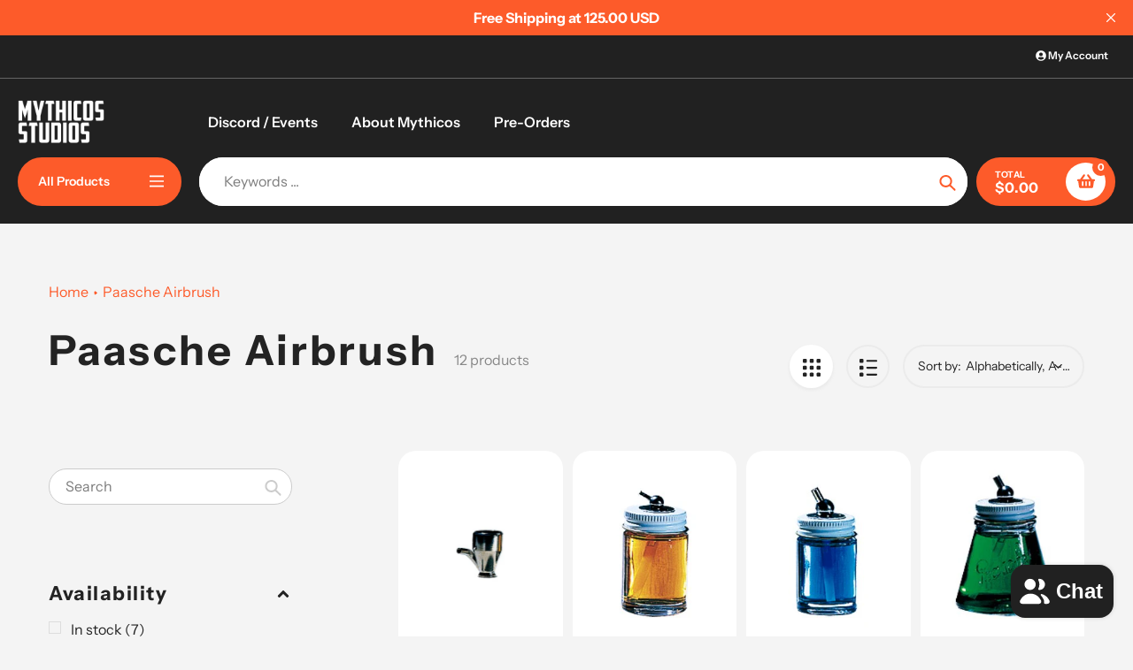

--- FILE ---
content_type: text/html; charset=utf-8
request_url: https://www.mythicos.store/collections/vendors?q=Paasche%20Airbrush
body_size: 32037
content:
<!doctype html>
<html class="no-js" lang="en">
<head>
  <meta charset="utf-8">
  <meta http-equiv="X-UA-Compatible" content="IE=edge,chrome=1">
  <meta name="viewport" content="width=device-width,initial-scale=1">
  <meta name="theme-color" content="#fd5b2a">

  <link rel="preconnect" href="https://cdn.shopify.com" crossorigin>
  <link rel="preconnect" href="https://fonts.shopifycdn.com" crossorigin>
  <link rel="preconnect" href="https://monorail-edge.shopifysvc.com"><link rel="preload" href="//www.mythicos.store/cdn/shop/t/22/assets/core.css?v=9479367861339524431727494469" as="style">
  <link rel="preload" as="font" href="//www.mythicos.store/cdn/fonts/instrument_sans/instrumentsans_n7.e4ad9032e203f9a0977786c356573ced65a7419a.woff2" type="font/woff2" crossorigin>
  <link rel="preload" as="font" href="//www.mythicos.store/cdn/fonts/instrument_sans/instrumentsans_n4.db86542ae5e1596dbdb28c279ae6c2086c4c5bfa.woff2" type="font/woff2" crossorigin>
  <link rel="preload" as="font" href="//www.mythicos.store/cdn/fonts/instrument_sans/instrumentsans_n7.e4ad9032e203f9a0977786c356573ced65a7419a.woff2" type="font/woff2" crossorigin>
  <link rel="preload" as="font" href="//www.mythicos.store/cdn/fonts/instrument_sans/instrumentsans_n6.27dc66245013a6f7f317d383a3cc9a0c347fb42d.woff2" type="font/woff2" crossorigin>

  
  <link rel="preload" href="//www.mythicos.store/cdn/shop/t/22/assets/theme.js?v=46951814530132424891735035496" as="script"><link rel="canonical" href="https://www.mythicos.store/collections/vendors?q=paasche+airbrush"><link rel="shortcut icon" href="//www.mythicos.store/cdn/shop/files/NEW_MSL_WHT_32x32.png?v=1694359412" type="image/png"><title>Paasche Airbrush
&ndash; Mythicos</title><!-- /snippets/social-meta-tags.liquid -->


<meta property="og:site_name" content="Mythicos">
<meta property="og:url" content="https://www.mythicos.store/collections/vendors?q=paasche+airbrush">
<meta property="og:title" content="Paasche Airbrush">
<meta property="og:type" content="product.group">
<meta property="og:description" content="Mythicos.Store is Mythicos Studios' Premiere web store! With thousands of curated items at amazing prices to members and non-members alike, we're positive you'll find the miniatures, board games, hobby supplies, and cards you crave!"><meta property="og:image" content="http://www.mythicos.store/cdn/shop/files/Mythicos-logo.png?v=1740352006">
  <meta property="og:image:secure_url" content="https://www.mythicos.store/cdn/shop/files/Mythicos-logo.png?v=1740352006">
  <meta property="og:image:width" content="1024">
  <meta property="og:image:height" content="1024">


  <meta name="twitter:site" content="@shopify">

<meta name="twitter:card" content="summary_large_image">
<meta name="twitter:title" content="Paasche Airbrush">
<meta name="twitter:description" content="Mythicos.Store is Mythicos Studios' Premiere web store! With thousands of curated items at amazing prices to members and non-members alike, we're positive you'll find the miniatures, board games, hobby supplies, and cards you crave!">

  
<style data-shopify>
:root {

	--header_megamenu_bg: #ffffff;
	--header_nav_2_bg: #ffffff;
	--header_nav_2_color_text: #232323;
	--search_bar_bg: #ffffff;

	--header_search_categories_bg: #ffffff;
	--header_search_categories_color_text: #232323;
	--alternateHeader_bg_color: #212121;
	--alternateHeader_text_color: #fff;
    --logo_text_color: #fff;
    --header_color_text: #ffffff;
	--header_nav_hover_link: #fd5b2a;

    --secondary_nav_color_text: #ffffff;
    --secondary_nav_color_lighter: rgba(255, 255, 255, 0.3);


	--white-color: #ffffff;


    --letter-spacing: 0;
    --font-size: 1;
	--rating-star-bg: rgba(35, 35, 35, 0.15);

    --color-text: #232323;
    --color-text-rgb: 35, 35, 35;
    --color-body-text: #232323;
	--breadcrumbs_color: #fd5b2a;

	--rte__link_color: #000;
	--rte_hover_link_color: #3a3a3a;


    --color-sale-text: #EA0606;
    --color-small-button-text-border: #ffffff;
    --color-text-field: #ffffff;
    --color-text-field-text: #232323;
    --color-text-field-text-rgb: 35, 35, 35;

    --color-btn-primary: #fd5b2a;
    --color-btn-primary-darker: #f43900;
    --color-btn-primary-text: #ffffff;
	
	--color-btn-secondary: #3a3a3a;

	--color--btn-white-darker: #e6e6e6;


    --color-blankstate: rgba(35, 35, 35, 0.35);
    --color-blankstate-border: rgba(35, 35, 35, 0.2);
    --color-blankstate-background: rgba(35, 35, 35, 0.1); 

    --color-text-focus:#494949;


    --color-btn-primary-focus:#f23a02;
 	--color-btn-secondary-focus:#606060;
	--color-btn-white-focus:#e6e6e6;



    --color-btn-social-focus:#d2d2d2;
    --color-small-button-text-border-focus:#e6e6e6;
    --predictive-search-focus:#e7e7e7;

    --color-body: #f4f4f4;
    --color-bg: #f4f4f4;
    --color-bg-rgb: 244, 244, 244;
    --color-bg-alt: rgba(35, 35, 35, 0.05);
    --color-bg-currency-selector: rgba(35, 35, 35, 0.2);--opacity-image-overlay: 0.4;--hover-overlay-opacity: 0.8;

    --color-border: #ebebeb;
    --color-border-form: #cccccc;
    --color-border-form-darker: #b3b3b3;

    --svg-select-icon: url(//www.mythicos.store/cdn/shop/t/22/assets/ico-select.svg?v=147383828099726678601727494496);
 	--svg-select-white-icon: url(//www.mythicos.store/cdn/shop/t/22/assets/ico-white-select.svg?v=145037530105049233381727494469);
    --slick-img-url: url(//www.mythicos.store/cdn/shop/t/22/assets/ajax-loader.gif?v=41356863302472015721727494469);

    --font-weight-body--bold: 700;
    --font-weight-body--bolder: 700;

    --font-stack-header: "Instrument Sans", sans-serif;
    --font-style-header: normal;
    --font-weight-header: 700;

    --font-stack-navigation: "Instrument Sans", sans-serif;
    --font-style-navigation: normal;
    --font-weight-navigation: 600;


	

    --font-stack-body: "Instrument Sans", sans-serif;
    --font-style-body: normal;
    --font-weight-body: 400;

    --font-size-header: 40;
	--font-size-navigation: 16;


	
	--heading1-letter-spacing: 3px;
    --heading2-letter-spacing: 3px;
    --heading3-letter-spacing: 1.5px;
    --heading4-letter-spacing: 1.5px;
    --heading5-letter-spacing: 0.75px;
    --heading6-letter-spacing:  0.75px;

	--heading-line-height : 1;

    --font-size-base: 16;

    --font-h1-desktop: 80;
    --font-h1-mobile: 56;

    --font-h2-desktop: 52;
    --font-h2-mobile: 40;

    --font-h3-desktop: 40;
    --font-h3-mobile: 26;

    --font-h4-desktop: 22;
    --font-h4-mobile: 19;

    --font-h5-desktop: 18;
    --font-h5-mobile: 18;

    --font-h6-desktop: 16;
    --font-h6-mobile: 14;

    --font-mega-title-large-desktop: 100;

    --font-rich-text-large: 18;
    --font-rich-text-small: 14;

    
--color-video-bg: #e7e7e7;

    
    --global-color-image-loader-primary: rgba(35, 35, 35, 0.06);
    --global-color-image-loader-secondary: rgba(35, 35, 35, 0.12);


	--product_label_sale_color: #00a500;
	--product_label_sold_out_color: #8a9297;
	--product_label_1_color: #0774d7;
 	--product_label_2_color: #000;

	
	--product-image-height: 200px;

  }




</style>


  <link rel="stylesheet" href="//www.mythicos.store/cdn/shop/t/22/assets/flickity.min.css?v=112557130868219244861727494496" type="text/css">

  <link rel="stylesheet" href="//www.mythicos.store/cdn/shop/t/22/assets/core.css?v=9479367861339524431727494469" type="text/css">
  <link rel="stylesheet" href="//www.mythicos.store/cdn/shop/t/22/assets/theme.css?v=37848162070565814841735035495" type="text/css">


  <style>
    @font-face {
  font-family: "Instrument Sans";
  font-weight: 700;
  font-style: normal;
  font-display: swap;
  src: url("//www.mythicos.store/cdn/fonts/instrument_sans/instrumentsans_n7.e4ad9032e203f9a0977786c356573ced65a7419a.woff2") format("woff2"),
       url("//www.mythicos.store/cdn/fonts/instrument_sans/instrumentsans_n7.b9e40f166fb7639074ba34738101a9d2990bb41a.woff") format("woff");
}

    @font-face {
  font-family: "Instrument Sans";
  font-weight: 400;
  font-style: normal;
  font-display: swap;
  src: url("//www.mythicos.store/cdn/fonts/instrument_sans/instrumentsans_n4.db86542ae5e1596dbdb28c279ae6c2086c4c5bfa.woff2") format("woff2"),
       url("//www.mythicos.store/cdn/fonts/instrument_sans/instrumentsans_n4.510f1b081e58d08c30978f465518799851ef6d8b.woff") format("woff");
}

      @font-face {
  font-family: "Instrument Sans";
  font-weight: 600;
  font-style: normal;
  font-display: swap;
  src: url("//www.mythicos.store/cdn/fonts/instrument_sans/instrumentsans_n6.27dc66245013a6f7f317d383a3cc9a0c347fb42d.woff2") format("woff2"),
       url("//www.mythicos.store/cdn/fonts/instrument_sans/instrumentsans_n6.1a71efbeeb140ec495af80aad612ad55e19e6d0e.woff") format("woff");
}

    @font-face {
  font-family: "Instrument Sans";
  font-weight: 700;
  font-style: normal;
  font-display: swap;
  src: url("//www.mythicos.store/cdn/fonts/instrument_sans/instrumentsans_n7.e4ad9032e203f9a0977786c356573ced65a7419a.woff2") format("woff2"),
       url("//www.mythicos.store/cdn/fonts/instrument_sans/instrumentsans_n7.b9e40f166fb7639074ba34738101a9d2990bb41a.woff") format("woff");
}

    @font-face {
  font-family: "Instrument Sans";
  font-weight: 700;
  font-style: normal;
  font-display: swap;
  src: url("//www.mythicos.store/cdn/fonts/instrument_sans/instrumentsans_n7.e4ad9032e203f9a0977786c356573ced65a7419a.woff2") format("woff2"),
       url("//www.mythicos.store/cdn/fonts/instrument_sans/instrumentsans_n7.b9e40f166fb7639074ba34738101a9d2990bb41a.woff") format("woff");
}

    @font-face {
  font-family: "Instrument Sans";
  font-weight: 400;
  font-style: italic;
  font-display: swap;
  src: url("//www.mythicos.store/cdn/fonts/instrument_sans/instrumentsans_i4.028d3c3cd8d085648c808ceb20cd2fd1eb3560e5.woff2") format("woff2"),
       url("//www.mythicos.store/cdn/fonts/instrument_sans/instrumentsans_i4.7e90d82df8dee29a99237cd19cc529d2206706a2.woff") format("woff");
}

    @font-face {
  font-family: "Instrument Sans";
  font-weight: 700;
  font-style: italic;
  font-display: swap;
  src: url("//www.mythicos.store/cdn/fonts/instrument_sans/instrumentsans_i7.d6063bb5d8f9cbf96eace9e8801697c54f363c6a.woff2") format("woff2"),
       url("//www.mythicos.store/cdn/fonts/instrument_sans/instrumentsans_i7.ce33afe63f8198a3ac4261b826b560103542cd36.woff") format("woff");
}

  </style>

  <script>
    
     window.importModule = (mod) => import(window.theme.modules[mod]);
    
    var theme = {
      breakpoints: {
        medium: 750,
        large: 990,
        widescreen: 1400
      },
      strings: { 
        addToCart: "Add to cart",
        preOrder: "Pre Order",
        preOrderText: "This is a pre order item.  We will ship it when it comes in stock.", 
        added_to_cart: "Added!",
        soldOut: "Sold out",
        unavailable: "Unavailable",
        regularPrice: "Regular price",
        salePrice: "Sale price",
        sale: "Sale",
        fromLowestPrice: "from [price]",
        vendor: "Vendor",
        showMore: "Show More",
        showLess: "Show Less",
        searchFor: "Search for",
        addressError: "Error looking up that address",
        addressNoResults: "No results for that address",
        addressQueryLimit: "You have exceeded the Google API usage limit. Consider upgrading to a \u003ca href=\"https:\/\/developers.google.com\/maps\/premium\/usage-limits\"\u003ePremium Plan\u003c\/a\u003e.",
        authError: "There was a problem authenticating your Google Maps account.",
        newWindow: "Opens in a new window.",
        external: "Opens external website.",
        newWindowExternal: "Opens external website in a new window.",
        removeLabel: "Remove [product]",
        update: "Update",
        quantity: "Quantity",
        discountedTotal: "Discounted total",
        regularTotal: "Regular total",
        priceColumn: "See Price column for discount details.",
        quantityMinimumMessage: "Quantity must be 1 or more",
        cartError: "There was an error while updating your cart. Please try again.",
        removedItemMessage: "Removed \u003cspan class=\"cart__removed-product-details\"\u003e([quantity]) [link]\u003c\/span\u003e from your cart.",
        unitPrice: "Unit price",
        unitPriceSeparator: "per",
        oneCartCount: "1 item",
        otherCartCount: "[count] items",
        quantityLabel: "Quantity: [count]",
        products: "Popular Products",
        search_title: "Popular Searches",
        loading: "Loading",
        number_of_results: "[result_number] of [results_count]",
        number_of_results_found: "[results_count] results found",
        one_result_found: "1 result found",
        show_less: "Show less",
        shippingEstimatorOneResult: "1 option available:",
        shippingEstimatorMoreResults: "{{count}} options available:",
        shippingEstimatorNoResults: "No shipping could be found",
        shippingTo: "Shipping to",
        pick_an_option: "Pick an Option",
        add_note: "Add Note",
        added_note: "Note added",
        newsletter_confirmation: "Thanks for subscribing!"
      },
      moneyFormat: "${{amount}}",
      moneyFormatWithCurrency: "${{amount}} USD",
      show_preOrder_btn: false ,
        stylesheet: "//www.mythicos.store/cdn/shop/t/22/assets/core.css?v=9479367861339524431727494469",
         pageType: "collection",
            modules: {
        Core: `//www.mythicos.store/cdn/shop/t/22/assets/core.js?v=173754313342993605631727494469`
      },
      scripts: {
        Popper: 'https://unpkg.com/@popperjs/core@2'
      }
    };

       
    window.routes = {
      rootUrl: "\/", 
      cartUrl: "\/cart",
      cartAddUrl: "\/cart\/add",
      cartChangeUrl: "\/cart\/change",
      searchUrl: "\/search",
      productRecommendationsUrl: "\/recommendations\/products"
    };


   



    document.documentElement.className = document.documentElement.className.replace('no-js', 'js');
  </script><script type="text/javascript">
    if (window.MSInputMethodContext && document.documentMode) {
      var scripts = document.getElementsByTagName('script')[0];
      var polyfill = document.createElement("script");
      polyfill.defer = true;
      polyfill.src = "//www.mythicos.store/cdn/shop/t/22/assets/ie11CustomProperties.min.js?v=146208399201472936201727494469";

      scripts.parentNode.insertBefore(polyfill, scripts);
    }
  </script>

  <script>window.performance && window.performance.mark && window.performance.mark('shopify.content_for_header.start');</script><meta name="google-site-verification" content="quxlBAyKztq31bwPl_z6TxwleJ1GdbJqzDBhn7CcqHQ">
<meta name="google-site-verification" content="fIcJM9y5qOttFHGzd0S3coVOunva3MUvv7qcmpdQVvA">
<meta id="shopify-digital-wallet" name="shopify-digital-wallet" content="/16399335488/digital_wallets/dialog">
<meta name="shopify-checkout-api-token" content="ad3219d7c678394699f8c1cb9f9023a8">
<meta id="in-context-paypal-metadata" data-shop-id="16399335488" data-venmo-supported="true" data-environment="production" data-locale="en_US" data-paypal-v4="true" data-currency="USD">
<script async="async" src="/checkouts/internal/preloads.js?locale=en-US"></script>
<link rel="preconnect" href="https://shop.app" crossorigin="anonymous">
<script async="async" src="https://shop.app/checkouts/internal/preloads.js?locale=en-US&shop_id=16399335488" crossorigin="anonymous"></script>
<script id="apple-pay-shop-capabilities" type="application/json">{"shopId":16399335488,"countryCode":"US","currencyCode":"USD","merchantCapabilities":["supports3DS"],"merchantId":"gid:\/\/shopify\/Shop\/16399335488","merchantName":"Mythicos","requiredBillingContactFields":["postalAddress","email"],"requiredShippingContactFields":["postalAddress","email"],"shippingType":"shipping","supportedNetworks":["visa","masterCard","amex","discover","elo","jcb"],"total":{"type":"pending","label":"Mythicos","amount":"1.00"},"shopifyPaymentsEnabled":true,"supportsSubscriptions":true}</script>
<script id="shopify-features" type="application/json">{"accessToken":"ad3219d7c678394699f8c1cb9f9023a8","betas":["rich-media-storefront-analytics"],"domain":"www.mythicos.store","predictiveSearch":true,"shopId":16399335488,"locale":"en"}</script>
<script>var Shopify = Shopify || {};
Shopify.shop = "mythicos.myshopify.com";
Shopify.locale = "en";
Shopify.currency = {"active":"USD","rate":"1.0"};
Shopify.country = "US";
Shopify.theme = {"name":"Updated copy of Mythicos Site V4.113","id":163744710903,"schema_name":"Pursuit","schema_version":"1.2.1","theme_store_id":1654,"role":"main"};
Shopify.theme.handle = "null";
Shopify.theme.style = {"id":null,"handle":null};
Shopify.cdnHost = "www.mythicos.store/cdn";
Shopify.routes = Shopify.routes || {};
Shopify.routes.root = "/";</script>
<script type="module">!function(o){(o.Shopify=o.Shopify||{}).modules=!0}(window);</script>
<script>!function(o){function n(){var o=[];function n(){o.push(Array.prototype.slice.apply(arguments))}return n.q=o,n}var t=o.Shopify=o.Shopify||{};t.loadFeatures=n(),t.autoloadFeatures=n()}(window);</script>
<script>
  window.ShopifyPay = window.ShopifyPay || {};
  window.ShopifyPay.apiHost = "shop.app\/pay";
  window.ShopifyPay.redirectState = null;
</script>
<script id="shop-js-analytics" type="application/json">{"pageType":"collection"}</script>
<script defer="defer" async type="module" src="//www.mythicos.store/cdn/shopifycloud/shop-js/modules/v2/client.init-shop-cart-sync_DtuiiIyl.en.esm.js"></script>
<script defer="defer" async type="module" src="//www.mythicos.store/cdn/shopifycloud/shop-js/modules/v2/chunk.common_CUHEfi5Q.esm.js"></script>
<script type="module">
  await import("//www.mythicos.store/cdn/shopifycloud/shop-js/modules/v2/client.init-shop-cart-sync_DtuiiIyl.en.esm.js");
await import("//www.mythicos.store/cdn/shopifycloud/shop-js/modules/v2/chunk.common_CUHEfi5Q.esm.js");

  window.Shopify.SignInWithShop?.initShopCartSync?.({"fedCMEnabled":true,"windoidEnabled":true});

</script>
<script>
  window.Shopify = window.Shopify || {};
  if (!window.Shopify.featureAssets) window.Shopify.featureAssets = {};
  window.Shopify.featureAssets['shop-js'] = {"shop-cart-sync":["modules/v2/client.shop-cart-sync_DFoTY42P.en.esm.js","modules/v2/chunk.common_CUHEfi5Q.esm.js"],"init-fed-cm":["modules/v2/client.init-fed-cm_D2UNy1i2.en.esm.js","modules/v2/chunk.common_CUHEfi5Q.esm.js"],"init-shop-email-lookup-coordinator":["modules/v2/client.init-shop-email-lookup-coordinator_BQEe2rDt.en.esm.js","modules/v2/chunk.common_CUHEfi5Q.esm.js"],"shop-cash-offers":["modules/v2/client.shop-cash-offers_3CTtReFF.en.esm.js","modules/v2/chunk.common_CUHEfi5Q.esm.js","modules/v2/chunk.modal_BewljZkx.esm.js"],"shop-button":["modules/v2/client.shop-button_C6oxCjDL.en.esm.js","modules/v2/chunk.common_CUHEfi5Q.esm.js"],"init-windoid":["modules/v2/client.init-windoid_5pix8xhK.en.esm.js","modules/v2/chunk.common_CUHEfi5Q.esm.js"],"avatar":["modules/v2/client.avatar_BTnouDA3.en.esm.js"],"init-shop-cart-sync":["modules/v2/client.init-shop-cart-sync_DtuiiIyl.en.esm.js","modules/v2/chunk.common_CUHEfi5Q.esm.js"],"shop-toast-manager":["modules/v2/client.shop-toast-manager_BYv_8cH1.en.esm.js","modules/v2/chunk.common_CUHEfi5Q.esm.js"],"pay-button":["modules/v2/client.pay-button_FnF9EIkY.en.esm.js","modules/v2/chunk.common_CUHEfi5Q.esm.js"],"shop-login-button":["modules/v2/client.shop-login-button_CH1KUpOf.en.esm.js","modules/v2/chunk.common_CUHEfi5Q.esm.js","modules/v2/chunk.modal_BewljZkx.esm.js"],"init-customer-accounts-sign-up":["modules/v2/client.init-customer-accounts-sign-up_aj7QGgYS.en.esm.js","modules/v2/client.shop-login-button_CH1KUpOf.en.esm.js","modules/v2/chunk.common_CUHEfi5Q.esm.js","modules/v2/chunk.modal_BewljZkx.esm.js"],"init-shop-for-new-customer-accounts":["modules/v2/client.init-shop-for-new-customer-accounts_NbnYRf_7.en.esm.js","modules/v2/client.shop-login-button_CH1KUpOf.en.esm.js","modules/v2/chunk.common_CUHEfi5Q.esm.js","modules/v2/chunk.modal_BewljZkx.esm.js"],"init-customer-accounts":["modules/v2/client.init-customer-accounts_ppedhqCH.en.esm.js","modules/v2/client.shop-login-button_CH1KUpOf.en.esm.js","modules/v2/chunk.common_CUHEfi5Q.esm.js","modules/v2/chunk.modal_BewljZkx.esm.js"],"shop-follow-button":["modules/v2/client.shop-follow-button_CMIBBa6u.en.esm.js","modules/v2/chunk.common_CUHEfi5Q.esm.js","modules/v2/chunk.modal_BewljZkx.esm.js"],"lead-capture":["modules/v2/client.lead-capture_But0hIyf.en.esm.js","modules/v2/chunk.common_CUHEfi5Q.esm.js","modules/v2/chunk.modal_BewljZkx.esm.js"],"checkout-modal":["modules/v2/client.checkout-modal_BBxc70dQ.en.esm.js","modules/v2/chunk.common_CUHEfi5Q.esm.js","modules/v2/chunk.modal_BewljZkx.esm.js"],"shop-login":["modules/v2/client.shop-login_hM3Q17Kl.en.esm.js","modules/v2/chunk.common_CUHEfi5Q.esm.js","modules/v2/chunk.modal_BewljZkx.esm.js"],"payment-terms":["modules/v2/client.payment-terms_CAtGlQYS.en.esm.js","modules/v2/chunk.common_CUHEfi5Q.esm.js","modules/v2/chunk.modal_BewljZkx.esm.js"]};
</script>
<script id="__st">var __st={"a":16399335488,"offset":-18000,"reqid":"1a55510e-7290-4334-98d1-d62d79245613-1766912651","pageurl":"www.mythicos.store\/collections\/vendors?q=Paasche%20Airbrush","u":"8c7ef3626b90","p":"vendors"};</script>
<script>window.ShopifyPaypalV4VisibilityTracking = true;</script>
<script id="captcha-bootstrap">!function(){'use strict';const t='contact',e='account',n='new_comment',o=[[t,t],['blogs',n],['comments',n],[t,'customer']],c=[[e,'customer_login'],[e,'guest_login'],[e,'recover_customer_password'],[e,'create_customer']],r=t=>t.map((([t,e])=>`form[action*='/${t}']:not([data-nocaptcha='true']) input[name='form_type'][value='${e}']`)).join(','),a=t=>()=>t?[...document.querySelectorAll(t)].map((t=>t.form)):[];function s(){const t=[...o],e=r(t);return a(e)}const i='password',u='form_key',d=['recaptcha-v3-token','g-recaptcha-response','h-captcha-response',i],f=()=>{try{return window.sessionStorage}catch{return}},m='__shopify_v',_=t=>t.elements[u];function p(t,e,n=!1){try{const o=window.sessionStorage,c=JSON.parse(o.getItem(e)),{data:r}=function(t){const{data:e,action:n}=t;return t[m]||n?{data:e,action:n}:{data:t,action:n}}(c);for(const[e,n]of Object.entries(r))t.elements[e]&&(t.elements[e].value=n);n&&o.removeItem(e)}catch(o){console.error('form repopulation failed',{error:o})}}const l='form_type',E='cptcha';function T(t){t.dataset[E]=!0}const w=window,h=w.document,L='Shopify',v='ce_forms',y='captcha';let A=!1;((t,e)=>{const n=(g='f06e6c50-85a8-45c8-87d0-21a2b65856fe',I='https://cdn.shopify.com/shopifycloud/storefront-forms-hcaptcha/ce_storefront_forms_captcha_hcaptcha.v1.5.2.iife.js',D={infoText:'Protected by hCaptcha',privacyText:'Privacy',termsText:'Terms'},(t,e,n)=>{const o=w[L][v],c=o.bindForm;if(c)return c(t,g,e,D).then(n);var r;o.q.push([[t,g,e,D],n]),r=I,A||(h.body.append(Object.assign(h.createElement('script'),{id:'captcha-provider',async:!0,src:r})),A=!0)});var g,I,D;w[L]=w[L]||{},w[L][v]=w[L][v]||{},w[L][v].q=[],w[L][y]=w[L][y]||{},w[L][y].protect=function(t,e){n(t,void 0,e),T(t)},Object.freeze(w[L][y]),function(t,e,n,w,h,L){const[v,y,A,g]=function(t,e,n){const i=e?o:[],u=t?c:[],d=[...i,...u],f=r(d),m=r(i),_=r(d.filter((([t,e])=>n.includes(e))));return[a(f),a(m),a(_),s()]}(w,h,L),I=t=>{const e=t.target;return e instanceof HTMLFormElement?e:e&&e.form},D=t=>v().includes(t);t.addEventListener('submit',(t=>{const e=I(t);if(!e)return;const n=D(e)&&!e.dataset.hcaptchaBound&&!e.dataset.recaptchaBound,o=_(e),c=g().includes(e)&&(!o||!o.value);(n||c)&&t.preventDefault(),c&&!n&&(function(t){try{if(!f())return;!function(t){const e=f();if(!e)return;const n=_(t);if(!n)return;const o=n.value;o&&e.removeItem(o)}(t);const e=Array.from(Array(32),(()=>Math.random().toString(36)[2])).join('');!function(t,e){_(t)||t.append(Object.assign(document.createElement('input'),{type:'hidden',name:u})),t.elements[u].value=e}(t,e),function(t,e){const n=f();if(!n)return;const o=[...t.querySelectorAll(`input[type='${i}']`)].map((({name:t})=>t)),c=[...d,...o],r={};for(const[a,s]of new FormData(t).entries())c.includes(a)||(r[a]=s);n.setItem(e,JSON.stringify({[m]:1,action:t.action,data:r}))}(t,e)}catch(e){console.error('failed to persist form',e)}}(e),e.submit())}));const S=(t,e)=>{t&&!t.dataset[E]&&(n(t,e.some((e=>e===t))),T(t))};for(const o of['focusin','change'])t.addEventListener(o,(t=>{const e=I(t);D(e)&&S(e,y())}));const B=e.get('form_key'),M=e.get(l),P=B&&M;t.addEventListener('DOMContentLoaded',(()=>{const t=y();if(P)for(const e of t)e.elements[l].value===M&&p(e,B);[...new Set([...A(),...v().filter((t=>'true'===t.dataset.shopifyCaptcha))])].forEach((e=>S(e,t)))}))}(h,new URLSearchParams(w.location.search),n,t,e,['guest_login'])})(!0,!0)}();</script>
<script integrity="sha256-4kQ18oKyAcykRKYeNunJcIwy7WH5gtpwJnB7kiuLZ1E=" data-source-attribution="shopify.loadfeatures" defer="defer" src="//www.mythicos.store/cdn/shopifycloud/storefront/assets/storefront/load_feature-a0a9edcb.js" crossorigin="anonymous"></script>
<script crossorigin="anonymous" defer="defer" src="//www.mythicos.store/cdn/shopifycloud/storefront/assets/shopify_pay/storefront-65b4c6d7.js?v=20250812"></script>
<script data-source-attribution="shopify.dynamic_checkout.dynamic.init">var Shopify=Shopify||{};Shopify.PaymentButton=Shopify.PaymentButton||{isStorefrontPortableWallets:!0,init:function(){window.Shopify.PaymentButton.init=function(){};var t=document.createElement("script");t.src="https://www.mythicos.store/cdn/shopifycloud/portable-wallets/latest/portable-wallets.en.js",t.type="module",document.head.appendChild(t)}};
</script>
<script data-source-attribution="shopify.dynamic_checkout.buyer_consent">
  function portableWalletsHideBuyerConsent(e){var t=document.getElementById("shopify-buyer-consent"),n=document.getElementById("shopify-subscription-policy-button");t&&n&&(t.classList.add("hidden"),t.setAttribute("aria-hidden","true"),n.removeEventListener("click",e))}function portableWalletsShowBuyerConsent(e){var t=document.getElementById("shopify-buyer-consent"),n=document.getElementById("shopify-subscription-policy-button");t&&n&&(t.classList.remove("hidden"),t.removeAttribute("aria-hidden"),n.addEventListener("click",e))}window.Shopify?.PaymentButton&&(window.Shopify.PaymentButton.hideBuyerConsent=portableWalletsHideBuyerConsent,window.Shopify.PaymentButton.showBuyerConsent=portableWalletsShowBuyerConsent);
</script>
<script data-source-attribution="shopify.dynamic_checkout.cart.bootstrap">document.addEventListener("DOMContentLoaded",(function(){function t(){return document.querySelector("shopify-accelerated-checkout-cart, shopify-accelerated-checkout")}if(t())Shopify.PaymentButton.init();else{new MutationObserver((function(e,n){t()&&(Shopify.PaymentButton.init(),n.disconnect())})).observe(document.body,{childList:!0,subtree:!0})}}));
</script>
<link id="shopify-accelerated-checkout-styles" rel="stylesheet" media="screen" href="https://www.mythicos.store/cdn/shopifycloud/portable-wallets/latest/accelerated-checkout-backwards-compat.css" crossorigin="anonymous">
<style id="shopify-accelerated-checkout-cart">
        #shopify-buyer-consent {
  margin-top: 1em;
  display: inline-block;
  width: 100%;
}

#shopify-buyer-consent.hidden {
  display: none;
}

#shopify-subscription-policy-button {
  background: none;
  border: none;
  padding: 0;
  text-decoration: underline;
  font-size: inherit;
  cursor: pointer;
}

#shopify-subscription-policy-button::before {
  box-shadow: none;
}

      </style>

<script>window.performance && window.performance.mark && window.performance.mark('shopify.content_for_header.end');</script>
<!-- BEGIN app block: shopify://apps/minmaxify-order-limits/blocks/app-embed-block/3acfba32-89f3-4377-ae20-cbb9abc48475 --><script type="text/javascript" src="https://limits.minmaxify.com/mythicos.myshopify.com?v=117&r=20240524190746"></script>

<!-- END app block --><script src="https://cdn.shopify.com/extensions/7bc9bb47-adfa-4267-963e-cadee5096caf/inbox-1252/assets/inbox-chat-loader.js" type="text/javascript" defer="defer"></script>
<script src="https://cdn.shopify.com/extensions/23f531f2-0b08-4db5-8b3e-aa0037d94620/forms-2279/assets/shopify-forms-loader.js" type="text/javascript" defer="defer"></script>
<link href="https://monorail-edge.shopifysvc.com" rel="dns-prefetch">
<script>(function(){if ("sendBeacon" in navigator && "performance" in window) {try {var session_token_from_headers = performance.getEntriesByType('navigation')[0].serverTiming.find(x => x.name == '_s').description;} catch {var session_token_from_headers = undefined;}var session_cookie_matches = document.cookie.match(/_shopify_s=([^;]*)/);var session_token_from_cookie = session_cookie_matches && session_cookie_matches.length === 2 ? session_cookie_matches[1] : "";var session_token = session_token_from_headers || session_token_from_cookie || "";function handle_abandonment_event(e) {var entries = performance.getEntries().filter(function(entry) {return /monorail-edge.shopifysvc.com/.test(entry.name);});if (!window.abandonment_tracked && entries.length === 0) {window.abandonment_tracked = true;var currentMs = Date.now();var navigation_start = performance.timing.navigationStart;var payload = {shop_id: 16399335488,url: window.location.href,navigation_start,duration: currentMs - navigation_start,session_token,page_type: "collection"};window.navigator.sendBeacon("https://monorail-edge.shopifysvc.com/v1/produce", JSON.stringify({schema_id: "online_store_buyer_site_abandonment/1.1",payload: payload,metadata: {event_created_at_ms: currentMs,event_sent_at_ms: currentMs}}));}}window.addEventListener('pagehide', handle_abandonment_event);}}());</script>
<script id="web-pixels-manager-setup">(function e(e,d,r,n,o){if(void 0===o&&(o={}),!Boolean(null===(a=null===(i=window.Shopify)||void 0===i?void 0:i.analytics)||void 0===a?void 0:a.replayQueue)){var i,a;window.Shopify=window.Shopify||{};var t=window.Shopify;t.analytics=t.analytics||{};var s=t.analytics;s.replayQueue=[],s.publish=function(e,d,r){return s.replayQueue.push([e,d,r]),!0};try{self.performance.mark("wpm:start")}catch(e){}var l=function(){var e={modern:/Edge?\/(1{2}[4-9]|1[2-9]\d|[2-9]\d{2}|\d{4,})\.\d+(\.\d+|)|Firefox\/(1{2}[4-9]|1[2-9]\d|[2-9]\d{2}|\d{4,})\.\d+(\.\d+|)|Chrom(ium|e)\/(9{2}|\d{3,})\.\d+(\.\d+|)|(Maci|X1{2}).+ Version\/(15\.\d+|(1[6-9]|[2-9]\d|\d{3,})\.\d+)([,.]\d+|)( \(\w+\)|)( Mobile\/\w+|) Safari\/|Chrome.+OPR\/(9{2}|\d{3,})\.\d+\.\d+|(CPU[ +]OS|iPhone[ +]OS|CPU[ +]iPhone|CPU IPhone OS|CPU iPad OS)[ +]+(15[._]\d+|(1[6-9]|[2-9]\d|\d{3,})[._]\d+)([._]\d+|)|Android:?[ /-](13[3-9]|1[4-9]\d|[2-9]\d{2}|\d{4,})(\.\d+|)(\.\d+|)|Android.+Firefox\/(13[5-9]|1[4-9]\d|[2-9]\d{2}|\d{4,})\.\d+(\.\d+|)|Android.+Chrom(ium|e)\/(13[3-9]|1[4-9]\d|[2-9]\d{2}|\d{4,})\.\d+(\.\d+|)|SamsungBrowser\/([2-9]\d|\d{3,})\.\d+/,legacy:/Edge?\/(1[6-9]|[2-9]\d|\d{3,})\.\d+(\.\d+|)|Firefox\/(5[4-9]|[6-9]\d|\d{3,})\.\d+(\.\d+|)|Chrom(ium|e)\/(5[1-9]|[6-9]\d|\d{3,})\.\d+(\.\d+|)([\d.]+$|.*Safari\/(?![\d.]+ Edge\/[\d.]+$))|(Maci|X1{2}).+ Version\/(10\.\d+|(1[1-9]|[2-9]\d|\d{3,})\.\d+)([,.]\d+|)( \(\w+\)|)( Mobile\/\w+|) Safari\/|Chrome.+OPR\/(3[89]|[4-9]\d|\d{3,})\.\d+\.\d+|(CPU[ +]OS|iPhone[ +]OS|CPU[ +]iPhone|CPU IPhone OS|CPU iPad OS)[ +]+(10[._]\d+|(1[1-9]|[2-9]\d|\d{3,})[._]\d+)([._]\d+|)|Android:?[ /-](13[3-9]|1[4-9]\d|[2-9]\d{2}|\d{4,})(\.\d+|)(\.\d+|)|Mobile Safari.+OPR\/([89]\d|\d{3,})\.\d+\.\d+|Android.+Firefox\/(13[5-9]|1[4-9]\d|[2-9]\d{2}|\d{4,})\.\d+(\.\d+|)|Android.+Chrom(ium|e)\/(13[3-9]|1[4-9]\d|[2-9]\d{2}|\d{4,})\.\d+(\.\d+|)|Android.+(UC? ?Browser|UCWEB|U3)[ /]?(15\.([5-9]|\d{2,})|(1[6-9]|[2-9]\d|\d{3,})\.\d+)\.\d+|SamsungBrowser\/(5\.\d+|([6-9]|\d{2,})\.\d+)|Android.+MQ{2}Browser\/(14(\.(9|\d{2,})|)|(1[5-9]|[2-9]\d|\d{3,})(\.\d+|))(\.\d+|)|K[Aa][Ii]OS\/(3\.\d+|([4-9]|\d{2,})\.\d+)(\.\d+|)/},d=e.modern,r=e.legacy,n=navigator.userAgent;return n.match(d)?"modern":n.match(r)?"legacy":"unknown"}(),u="modern"===l?"modern":"legacy",c=(null!=n?n:{modern:"",legacy:""})[u],f=function(e){return[e.baseUrl,"/wpm","/b",e.hashVersion,"modern"===e.buildTarget?"m":"l",".js"].join("")}({baseUrl:d,hashVersion:r,buildTarget:u}),m=function(e){var d=e.version,r=e.bundleTarget,n=e.surface,o=e.pageUrl,i=e.monorailEndpoint;return{emit:function(e){var a=e.status,t=e.errorMsg,s=(new Date).getTime(),l=JSON.stringify({metadata:{event_sent_at_ms:s},events:[{schema_id:"web_pixels_manager_load/3.1",payload:{version:d,bundle_target:r,page_url:o,status:a,surface:n,error_msg:t},metadata:{event_created_at_ms:s}}]});if(!i)return console&&console.warn&&console.warn("[Web Pixels Manager] No Monorail endpoint provided, skipping logging."),!1;try{return self.navigator.sendBeacon.bind(self.navigator)(i,l)}catch(e){}var u=new XMLHttpRequest;try{return u.open("POST",i,!0),u.setRequestHeader("Content-Type","text/plain"),u.send(l),!0}catch(e){return console&&console.warn&&console.warn("[Web Pixels Manager] Got an unhandled error while logging to Monorail."),!1}}}}({version:r,bundleTarget:l,surface:e.surface,pageUrl:self.location.href,monorailEndpoint:e.monorailEndpoint});try{o.browserTarget=l,function(e){var d=e.src,r=e.async,n=void 0===r||r,o=e.onload,i=e.onerror,a=e.sri,t=e.scriptDataAttributes,s=void 0===t?{}:t,l=document.createElement("script"),u=document.querySelector("head"),c=document.querySelector("body");if(l.async=n,l.src=d,a&&(l.integrity=a,l.crossOrigin="anonymous"),s)for(var f in s)if(Object.prototype.hasOwnProperty.call(s,f))try{l.dataset[f]=s[f]}catch(e){}if(o&&l.addEventListener("load",o),i&&l.addEventListener("error",i),u)u.appendChild(l);else{if(!c)throw new Error("Did not find a head or body element to append the script");c.appendChild(l)}}({src:f,async:!0,onload:function(){if(!function(){var e,d;return Boolean(null===(d=null===(e=window.Shopify)||void 0===e?void 0:e.analytics)||void 0===d?void 0:d.initialized)}()){var d=window.webPixelsManager.init(e)||void 0;if(d){var r=window.Shopify.analytics;r.replayQueue.forEach((function(e){var r=e[0],n=e[1],o=e[2];d.publishCustomEvent(r,n,o)})),r.replayQueue=[],r.publish=d.publishCustomEvent,r.visitor=d.visitor,r.initialized=!0}}},onerror:function(){return m.emit({status:"failed",errorMsg:"".concat(f," has failed to load")})},sri:function(e){var d=/^sha384-[A-Za-z0-9+/=]+$/;return"string"==typeof e&&d.test(e)}(c)?c:"",scriptDataAttributes:o}),m.emit({status:"loading"})}catch(e){m.emit({status:"failed",errorMsg:(null==e?void 0:e.message)||"Unknown error"})}}})({shopId: 16399335488,storefrontBaseUrl: "https://www.mythicos.store",extensionsBaseUrl: "https://extensions.shopifycdn.com/cdn/shopifycloud/web-pixels-manager",monorailEndpoint: "https://monorail-edge.shopifysvc.com/unstable/produce_batch",surface: "storefront-renderer",enabledBetaFlags: ["2dca8a86","a0d5f9d2"],webPixelsConfigList: [{"id":"467828983","configuration":"{\"config\":\"{\\\"pixel_id\\\":\\\"AW-801556145\\\",\\\"target_country\\\":\\\"US\\\",\\\"gtag_events\\\":[{\\\"type\\\":\\\"search\\\",\\\"action_label\\\":\\\"AW-801556145\\\/H5jOCJ2X0MsBELGNm_4C\\\"},{\\\"type\\\":\\\"begin_checkout\\\",\\\"action_label\\\":\\\"AW-801556145\\\/kR5ACJqX0MsBELGNm_4C\\\"},{\\\"type\\\":\\\"view_item\\\",\\\"action_label\\\":[\\\"AW-801556145\\\/njuzCJSX0MsBELGNm_4C\\\",\\\"MC-HZN03W9192\\\"]},{\\\"type\\\":\\\"purchase\\\",\\\"action_label\\\":[\\\"AW-801556145\\\/T9QtCJGX0MsBELGNm_4C\\\",\\\"MC-HZN03W9192\\\"]},{\\\"type\\\":\\\"page_view\\\",\\\"action_label\\\":[\\\"AW-801556145\\\/NgmOCI6X0MsBELGNm_4C\\\",\\\"MC-HZN03W9192\\\"]},{\\\"type\\\":\\\"add_payment_info\\\",\\\"action_label\\\":\\\"AW-801556145\\\/jspKCKCX0MsBELGNm_4C\\\"},{\\\"type\\\":\\\"add_to_cart\\\",\\\"action_label\\\":\\\"AW-801556145\\\/cFnfCJeX0MsBELGNm_4C\\\"}],\\\"enable_monitoring_mode\\\":false}\"}","eventPayloadVersion":"v1","runtimeContext":"OPEN","scriptVersion":"b2a88bafab3e21179ed38636efcd8a93","type":"APP","apiClientId":1780363,"privacyPurposes":[],"dataSharingAdjustments":{"protectedCustomerApprovalScopes":["read_customer_address","read_customer_email","read_customer_name","read_customer_personal_data","read_customer_phone"]}},{"id":"43745527","configuration":"{\"myshopifyDomain\":\"mythicos.myshopify.com\"}","eventPayloadVersion":"v1","runtimeContext":"STRICT","scriptVersion":"23b97d18e2aa74363140dc29c9284e87","type":"APP","apiClientId":2775569,"privacyPurposes":["ANALYTICS","MARKETING","SALE_OF_DATA"],"dataSharingAdjustments":{"protectedCustomerApprovalScopes":["read_customer_address","read_customer_email","read_customer_name","read_customer_phone","read_customer_personal_data"]}},{"id":"shopify-app-pixel","configuration":"{}","eventPayloadVersion":"v1","runtimeContext":"STRICT","scriptVersion":"0450","apiClientId":"shopify-pixel","type":"APP","privacyPurposes":["ANALYTICS","MARKETING"]},{"id":"shopify-custom-pixel","eventPayloadVersion":"v1","runtimeContext":"LAX","scriptVersion":"0450","apiClientId":"shopify-pixel","type":"CUSTOM","privacyPurposes":["ANALYTICS","MARKETING"]}],isMerchantRequest: false,initData: {"shop":{"name":"Mythicos","paymentSettings":{"currencyCode":"USD"},"myshopifyDomain":"mythicos.myshopify.com","countryCode":"US","storefrontUrl":"https:\/\/www.mythicos.store"},"customer":null,"cart":null,"checkout":null,"productVariants":[],"purchasingCompany":null},},"https://www.mythicos.store/cdn","da62cc92w68dfea28pcf9825a4m392e00d0",{"modern":"","legacy":""},{"shopId":"16399335488","storefrontBaseUrl":"https:\/\/www.mythicos.store","extensionBaseUrl":"https:\/\/extensions.shopifycdn.com\/cdn\/shopifycloud\/web-pixels-manager","surface":"storefront-renderer","enabledBetaFlags":"[\"2dca8a86\", \"a0d5f9d2\"]","isMerchantRequest":"false","hashVersion":"da62cc92w68dfea28pcf9825a4m392e00d0","publish":"custom","events":"[[\"page_viewed\",{}]]"});</script><script>
  window.ShopifyAnalytics = window.ShopifyAnalytics || {};
  window.ShopifyAnalytics.meta = window.ShopifyAnalytics.meta || {};
  window.ShopifyAnalytics.meta.currency = 'USD';
  var meta = {"page":{"pageType":"vendors","requestId":"1a55510e-7290-4334-98d1-d62d79245613-1766912651"}};
  for (var attr in meta) {
    window.ShopifyAnalytics.meta[attr] = meta[attr];
  }
</script>
<script class="analytics">
  (function () {
    var customDocumentWrite = function(content) {
      var jquery = null;

      if (window.jQuery) {
        jquery = window.jQuery;
      } else if (window.Checkout && window.Checkout.$) {
        jquery = window.Checkout.$;
      }

      if (jquery) {
        jquery('body').append(content);
      }
    };

    var hasLoggedConversion = function(token) {
      if (token) {
        return document.cookie.indexOf('loggedConversion=' + token) !== -1;
      }
      return false;
    }

    var setCookieIfConversion = function(token) {
      if (token) {
        var twoMonthsFromNow = new Date(Date.now());
        twoMonthsFromNow.setMonth(twoMonthsFromNow.getMonth() + 2);

        document.cookie = 'loggedConversion=' + token + '; expires=' + twoMonthsFromNow;
      }
    }

    var trekkie = window.ShopifyAnalytics.lib = window.trekkie = window.trekkie || [];
    if (trekkie.integrations) {
      return;
    }
    trekkie.methods = [
      'identify',
      'page',
      'ready',
      'track',
      'trackForm',
      'trackLink'
    ];
    trekkie.factory = function(method) {
      return function() {
        var args = Array.prototype.slice.call(arguments);
        args.unshift(method);
        trekkie.push(args);
        return trekkie;
      };
    };
    for (var i = 0; i < trekkie.methods.length; i++) {
      var key = trekkie.methods[i];
      trekkie[key] = trekkie.factory(key);
    }
    trekkie.load = function(config) {
      trekkie.config = config || {};
      trekkie.config.initialDocumentCookie = document.cookie;
      var first = document.getElementsByTagName('script')[0];
      var script = document.createElement('script');
      script.type = 'text/javascript';
      script.onerror = function(e) {
        var scriptFallback = document.createElement('script');
        scriptFallback.type = 'text/javascript';
        scriptFallback.onerror = function(error) {
                var Monorail = {
      produce: function produce(monorailDomain, schemaId, payload) {
        var currentMs = new Date().getTime();
        var event = {
          schema_id: schemaId,
          payload: payload,
          metadata: {
            event_created_at_ms: currentMs,
            event_sent_at_ms: currentMs
          }
        };
        return Monorail.sendRequest("https://" + monorailDomain + "/v1/produce", JSON.stringify(event));
      },
      sendRequest: function sendRequest(endpointUrl, payload) {
        // Try the sendBeacon API
        if (window && window.navigator && typeof window.navigator.sendBeacon === 'function' && typeof window.Blob === 'function' && !Monorail.isIos12()) {
          var blobData = new window.Blob([payload], {
            type: 'text/plain'
          });

          if (window.navigator.sendBeacon(endpointUrl, blobData)) {
            return true;
          } // sendBeacon was not successful

        } // XHR beacon

        var xhr = new XMLHttpRequest();

        try {
          xhr.open('POST', endpointUrl);
          xhr.setRequestHeader('Content-Type', 'text/plain');
          xhr.send(payload);
        } catch (e) {
          console.log(e);
        }

        return false;
      },
      isIos12: function isIos12() {
        return window.navigator.userAgent.lastIndexOf('iPhone; CPU iPhone OS 12_') !== -1 || window.navigator.userAgent.lastIndexOf('iPad; CPU OS 12_') !== -1;
      }
    };
    Monorail.produce('monorail-edge.shopifysvc.com',
      'trekkie_storefront_load_errors/1.1',
      {shop_id: 16399335488,
      theme_id: 163744710903,
      app_name: "storefront",
      context_url: window.location.href,
      source_url: "//www.mythicos.store/cdn/s/trekkie.storefront.8f32c7f0b513e73f3235c26245676203e1209161.min.js"});

        };
        scriptFallback.async = true;
        scriptFallback.src = '//www.mythicos.store/cdn/s/trekkie.storefront.8f32c7f0b513e73f3235c26245676203e1209161.min.js';
        first.parentNode.insertBefore(scriptFallback, first);
      };
      script.async = true;
      script.src = '//www.mythicos.store/cdn/s/trekkie.storefront.8f32c7f0b513e73f3235c26245676203e1209161.min.js';
      first.parentNode.insertBefore(script, first);
    };
    trekkie.load(
      {"Trekkie":{"appName":"storefront","development":false,"defaultAttributes":{"shopId":16399335488,"isMerchantRequest":null,"themeId":163744710903,"themeCityHash":"3326124169745591717","contentLanguage":"en","currency":"USD","eventMetadataId":"ad490ff8-8119-4a23-8bbb-6442e9997c88"},"isServerSideCookieWritingEnabled":true,"monorailRegion":"shop_domain","enabledBetaFlags":["65f19447"]},"Session Attribution":{},"S2S":{"facebookCapiEnabled":true,"source":"trekkie-storefront-renderer","apiClientId":580111}}
    );

    var loaded = false;
    trekkie.ready(function() {
      if (loaded) return;
      loaded = true;

      window.ShopifyAnalytics.lib = window.trekkie;

      var originalDocumentWrite = document.write;
      document.write = customDocumentWrite;
      try { window.ShopifyAnalytics.merchantGoogleAnalytics.call(this); } catch(error) {};
      document.write = originalDocumentWrite;

      window.ShopifyAnalytics.lib.page(null,{"pageType":"vendors","requestId":"1a55510e-7290-4334-98d1-d62d79245613-1766912651","shopifyEmitted":true});

      var match = window.location.pathname.match(/checkouts\/(.+)\/(thank_you|post_purchase)/)
      var token = match? match[1]: undefined;
      if (!hasLoggedConversion(token)) {
        setCookieIfConversion(token);
        
      }
    });


        var eventsListenerScript = document.createElement('script');
        eventsListenerScript.async = true;
        eventsListenerScript.src = "//www.mythicos.store/cdn/shopifycloud/storefront/assets/shop_events_listener-3da45d37.js";
        document.getElementsByTagName('head')[0].appendChild(eventsListenerScript);

})();</script>
<script
  defer
  src="https://www.mythicos.store/cdn/shopifycloud/perf-kit/shopify-perf-kit-2.1.2.min.js"
  data-application="storefront-renderer"
  data-shop-id="16399335488"
  data-render-region="gcp-us-central1"
  data-page-type="collection"
  data-theme-instance-id="163744710903"
  data-theme-name="Pursuit"
  data-theme-version="1.2.1"
  data-monorail-region="shop_domain"
  data-resource-timing-sampling-rate="10"
  data-shs="true"
  data-shs-beacon="true"
  data-shs-export-with-fetch="true"
  data-shs-logs-sample-rate="1"
  data-shs-beacon-endpoint="https://www.mythicos.store/api/collect"
></script>
</head>

<body class="template-collection    ">

  <a class="in-page-link visually-hidden skip-link" href="#MainContent">Skip to content</a>

    <!-- BEGIN sections: header-group -->
<div id="shopify-section-sections--22888580645111__announcement-bar" class="shopify-section shopify-section-group-header-group shopify-section-announcement-bar"><section id="section-sections--22888580645111__announcement-bar" data-section-id="sections--22888580645111__announcement-bar" data-section-type="announcement-bar">
  <div class="AnnouncementBar">
    <div class="AnnouncementBar__Wrapper">

      
      <div class='AnnouncementBar__Slider' data-flickity-config='{
  "prevNextButtons": true,
  "wrapAround": true,
  "dragThreshold": 15,
 "cellAlign": "left",
  "pauseAutoPlayOnHover": true,
  "autoPlay": 5000,
  "pageDots": false
}' >
        
        <div class='AnnouncementBar__Content'><p><strong>Free Shipping at 125.00 USD</strong></p>
</div>
        
        <div class='AnnouncementBar__Content'><p><strong>Welcome to Mythicos.store</strong></p>
</div>
        
      </div>
      
    </div>
    
    <a href='javascript:void(0)' class='AnnouncementBar__close_button' aria-label="Translation missing: en.sections.header.close_announcement_bar">
      <svg aria-hidden="true" focusable="false" role="presentation" class="icon icon-close" viewBox="0 0 40 40"><path d="M23.868 20.015L39.117 4.78c1.11-1.108 1.11-2.77 0-3.877-1.109-1.108-2.773-1.108-3.882 0L19.986 16.137 4.737.904C3.628-.204 1.965-.204.856.904c-1.11 1.108-1.11 2.77 0 3.877l15.249 15.234L.855 35.248c-1.108 1.108-1.108 2.77 0 3.877.555.554 1.248.831 1.942.831s1.386-.277 1.94-.83l15.25-15.234 15.248 15.233c.555.554 1.248.831 1.941.831s1.387-.277 1.941-.83c1.11-1.109 1.11-2.77 0-3.878L23.868 20.015z" class="layer"/></svg>
    </a>
    
  </div>
</section>

<style>
  #section-sections--22888580645111__announcement-bar {
    background: #fd5b2a;
    color: #ffffff;
  }
  #section-sections--22888580645111__announcement-bar * {
    color: #ffffff;	
  }
</style><script>
  if(document.querySelector('[data-section-type="announcement-bar"]')) {
  document.documentElement.style.setProperty('--announcement-bar-height', (document.querySelector('[data-section-type="announcement-bar"]').offsetHeight - 1) + 'px');
  }
</script>



</div><div id="shopify-section-sections--22888580645111__header" class="shopify-section shopify-section-group-header-group shopify-section-header"><style>
  
  @media screen and (min-width:750px) {
    .logo_element {
      min-width: 105px;
    }
  }
  

    #AccessibleNav .menu_block-image_heading h3,
  #AccessibleNav .mega-menu__image-text,
  #AccessibleNav .mega-menu__image-heading,
  #AccessibleNav .mega-menu__title,
  #AccessibleNav  .link {
    text-transform: none ;
  }
  
</style>

 






























<div data-section-id="sections--22888580645111__header" data-section-type="header-section" data-header-section >
  <header class="site-header logo--inline  enable_emphasize_category_menu " 
          role="banner" 
          data-enable_sticky_header="true"
          data-enable_overlap_header="true"
          data-enable_live_search='true'>
    
    


    <div class=" header_top  show_top_line_separator   grid grid--no-gutters">
      
      
      
      <div class=' grid__item     medium-up--one-half tablet--two-thirds  '>


        




        
        <div class='header_top_left_side'>
          

        
        

        </div>
        

      </div>

      

      
      <div class='grid__item   medium-up--one-half tablet--one-third  '>
        <ul class='top_navigation_links right_column'>

          
          <li>

            <div class='customer_nav_menu__wrapper'>
              <div class="site-nav--has-dropdown  site-nav--has-centered-dropdown customer_nav_dropdown__wrapper" data-has-dropdowns>
                <button class="site-nav__link site-nav__link--main customer_nav_button site-nav__link--button" type="button" aria-expanded="false" aria-controls="Customer_nav_dropdown">

                  
                  <svg class="icon icon-login" xmlns="http://www.w3.org/2000/svg" viewBox="0 0 496 512"><path d="M248 8C111 8 0 119 0 256s111 248 248 248 248-111 248-248S385 8 248 8zm0 96c48.6 0 88 39.4 88 88s-39.4 88-88 88-88-39.4-88-88 39.4-88 88-88zm0 344c-58.7 0-111.3-26.6-146.5-68.2 18.8-35.4 55.6-59.8 98.5-59.8 2.4 0 4.8.4 7.1 1.1 13 4.2 26.6 6.9 40.9 6.9 14.3 0 28-2.7 40.9-6.9 2.3-.7 4.7-1.1 7.1-1.1 42.9 0 79.7 24.4 98.5 59.8C359.3 421.4 306.7 448 248 448z"/></svg>
                  <span>My Account</span>
                  
                </button>
                <div class="small_dropdown site-nav__dropdown site-nav__dropdown--centered critical-hidden customer_nav_dropdown" id="Customer_nav_dropdown">
                  <ul>
                    
                    <li><a href='https://www.mythicos.store/customer_authentication/redirect?locale=en&region_country=US'>Login</a></li>
                    <li><a href='https://shopify.com/16399335488/account?locale=en'>Create Account</a></li>
                    
                  </ul>
                </div>
              </div>
            </div>

          </li>
          
</ul>
      </div>
      
      
    </div>
    
    
    
    
    <div class=" grid grid--no-gutters  site-header__mobile-nav  ">

      
       
     <div class='medium-up--two-twelfths grid__item small--two-fifths  logo_element-wrapper ' >
        

<div class="logo_element">

  
    <div class="h4 site-header__logo">
      
      
<a href="/" class="site-header__logo-image">


        
        <img class="js main_logo"
             src="//www.mythicos.store/cdn/shop/files/NEW_MSL_WHT_300x300.png?v=1694359412"
             srcset="//www.mythicos.store/cdn/shop/files/NEW_MSL_WHT_300x300.png?v=1694359412 1x, //www.mythicos.store/cdn/shop/files/NEW_MSL_WHT_300x300@2x.png?v=1694359412 2x"
             loading="lazy"
             width="4482"
             height="2507"
             alt="Mythicos"
             style="max-width: 105px">
        <noscript>
          
          <img src="//www.mythicos.store/cdn/shop/files/NEW_MSL_WHT_105x.png?v=1694359412"
               srcset="//www.mythicos.store/cdn/shop/files/NEW_MSL_WHT_105x.png?v=1694359412 1x, //www.mythicos.store/cdn/shop/files/NEW_MSL_WHT_105x@2x.png?v=1694359412 2x"
               loading="lazy"
               width="4482"
               height="2507"
               alt="Mythicos"
               style="max-width: 105px;">
        </noscript>

        
        
        <img class="js  hide alternate_logo"
             src="//www.mythicos.store/cdn/shop/files/NEW_MSL_WHT_300x300.png?v=1694359412"
             srcset="//www.mythicos.store/cdn/shop/files/NEW_MSL_WHT_300x300.png?v=1694359412 1x, //www.mythicos.store/cdn/shop/files/NEW_MSL_WHT_300x300@2x.png?v=1694359412 2x"
             loading="lazy"
             width="4482"
             height="2507"
             alt="Mythicos"
             style="max-width: 105px">
        

      </a>
      
        
    </div>
  
</div>


      </div>
      



      <nav class="grid__item   medium-up--ten-twelfths small--hide" id="AccessibleNav" role="navigation">


        <div class='navigation_wrapper'>

          

          
          
          


          <ul class="nav-bar__linklist list--unstyled main_nav-bar_linklist" data-type="menu">
            

            <li class="nav-bar__item  "><a href="https://discord.com/invite/mythicos" class="nav-bar__link link" data-type="menuitem"> <span>Discord / Events</span></a></li>
            

            <li class="nav-bar__item  "><a href="https://mythicosstudios.com" class="nav-bar__link link" data-type="menuitem"> <span>About Mythicos</span></a></li>
            

            <li class="nav-bar__item  "><a href="/collections/pre-order-manager-1" class="nav-bar__link link" data-type="menuitem"> <span>Pre-Orders</span></a></li></ul>
        </div>


      </nav>

      <div class="grid__item    small--three-fifths text-right site-header__icons site-header__icons--plus">
        
        
        <div class='small--hide'>
          
  
  <div class='categories_menu  emphasize_link'><ul class="nav-bar__linklist list--unstyled" data-type="menu">
      <li class="nav-bar__item  item-has-mega-menu">
        <a href="javascript:void(0)" class="nav-bar__link link categories_main_link  btn btn--primary" data-type="menuitem" aria-expanded="false" aria-haspopup="true">
          <span> All Products</span><svg class="icon icon--hamburger-mobile" viewBox="0 0 20 16" role="presentation">
  <path d="M0 14h20v2H0v-2zM0 0h20v2H0V0zm0 7h20v2H0V7z" fill="currentColor" fill-rule="evenodd"></path>
</svg></a>


<ul id="dropdown-categories-menu" class="first_lvl nav-dropdown categories-nav-dropdown" data-type="menu">


  <li class="nav-dropdown__item  "><a href="/products/gift-card" class="nav-dropdown__link link" data-type="menuitem">
      <span>Gift Cards</span>
    </a></li>


  <li class="nav-dropdown__item  "><a href="/collections/online-exclusives-new" class="nav-dropdown__link link" data-type="menuitem">
      <span>Online Exclusives</span>
    </a></li>


  <li class="nav-dropdown__item has-mega-menu "><a href="#" class="nav-dropdown__link link" data-type="menuitem" aria-expanded="false" aria-haspopup="true">
      <span>Tabletop Games</span>
<svg aria-hidden="true" focusable="false" role="presentation" class="icon icon-chevron-right" viewBox="0 0 14 14"><path d="M3.871.604c.44-.439 1.152-.439 1.591 0l5.515 5.515s-.049-.049.003.004l.082.08c.439.44.44 1.153 0 1.592l-5.6 5.6a1.125 1.125 0 0 1-1.59-1.59L8.675 7 3.87 2.195a1.125 1.125 0 0 1 0-1.59z" fill="#fff"/></svg>

</a>
    
    

    
    <div id="dropdown-0" class=" second_lvl categories-nav-dropdown nav-dropdown " data-type="menu" aria-hidden="true">
		<ul><li class="nav-dropdown__item"><a href="/collections/games-workshop" class="nav-dropdown__link link label_link" data-type="menuitem" aria-expanded="false" aria-haspopup="true">Games Workshop</a>

        <div id="dropdown-1" class="third_lvl nav-dropdown " data-type="menu" aria-hidden="true">

			<ul><li class="nav-dropdown__item">
            <a href="/collections/warhammer-40k" class="nav-dropdown__link link" data-type="menuitem"><span>Warhammer 40K</span></a>
          </li><li class="nav-dropdown__item">
            <a href="/collections/warhammer-40k-kill-team" class="nav-dropdown__link link" data-type="menuitem"><span>Warhammer 40K Kill Team</span></a>
          </li><li class="nav-dropdown__item">
            <a href="/collections/adeptus-titanicus" class="nav-dropdown__link link" data-type="menuitem"><span>Adeptus Titanicus</span></a>
          </li><li class="nav-dropdown__item">
            <a href="/collections/age-of-sigmar-1" class="nav-dropdown__link link" data-type="menuitem"><span>Age of Sigmar</span></a>
          </li><li class="nav-dropdown__item">
            <a href="/collections/blood-bowl" class="nav-dropdown__link link" data-type="menuitem"><span>Blood Bowl</span></a>
          </li><li class="nav-dropdown__item">
            <a href="/collections/horus-heresy" class="nav-dropdown__link link" data-type="menuitem"><span>Horus Heresy</span></a>
          </li><li class="nav-dropdown__item">
            <a href="/collections/legion-imperialis" class="nav-dropdown__link link" data-type="menuitem"><span>Legion Imperialis</span></a>
          </li><li class="nav-dropdown__item">
            <a href="/collections/necromunda" class="nav-dropdown__link link" data-type="menuitem"><span>Necromunda</span></a>
          </li><li class="nav-dropdown__item">
            <a href="/collections/warhammer-old-world" class="nav-dropdown__link link" data-type="menuitem"><span>Warhammer: Old World</span></a>
          </li><li class="nav-dropdown__item">
            <a href="/collections/warcry" class="nav-dropdown__link link" data-type="menuitem"><span>Warcry</span></a>
          </li><li class="nav-dropdown__item">
            <a href="/collections/warhammer-underworlds" class="nav-dropdown__link link" data-type="menuitem"><span>Warhammer Underworlds</span></a>
          </li><li class="nav-dropdown__item">
            <a href="/collections/the-lord-of-the-rings-strategy-battle-game" class="nav-dropdown__link link" data-type="menuitem"><span>The Lord of the Rings Strategy Battle Game</span></a>
          </li><li class="nav-dropdown__item">
            <a href="/collections/warhammer-white-dwarf" class="nav-dropdown__link link" data-type="menuitem"><span>Warhammer White Dwarf</span></a>
          </li></ul>
        
        </div></li><li class="nav-dropdown__item"><a href="/collections/mythic-earth" class="nav-dropdown__link link label_link" data-type="menuitem" aria-expanded="false" aria-haspopup="true">Mythicos Studios</a>

        <div id="dropdown-2" class="third_lvl nav-dropdown " data-type="menu" aria-hidden="true">

			<ul><li class="nav-dropdown__item">
            <a href="/collections/mythic-earth" class="nav-dropdown__link link" data-type="menuitem"><span>Mythic Earth</span></a>
          </li></ul>
        
        </div></li><li class="nav-dropdown__item"><a href="/search" class="nav-dropdown__link link label_link" data-type="menuitem" aria-expanded="false" aria-haspopup="true">Atomic Mass Games</a>

        <div id="dropdown-3" class="third_lvl nav-dropdown " data-type="menu" aria-hidden="true">

			<ul><li class="nav-dropdown__item">
            <a href="/collections/marvel-crisis-protocol" class="nav-dropdown__link link" data-type="menuitem"><span>Marvel Crisis Protocol</span></a>
          </li><li class="nav-dropdown__item">
            <a href="/collections/star-wars-shatterpoint" class="nav-dropdown__link link" data-type="menuitem"><span>Star Wars Shatterpoint</span></a>
          </li><li class="nav-dropdown__item">
            <a href="/collections/star-wars-legion" class="nav-dropdown__link link" data-type="menuitem"><span>Star Wars Legion</span></a>
          </li><li class="nav-dropdown__item">
            <a href="/collections/star-wars-armada" class="nav-dropdown__link link" data-type="menuitem"><span>Star Wars Armada</span></a>
          </li><li class="nav-dropdown__item">
            <a href="/collections/star-wars-x-wing" class="nav-dropdown__link link" data-type="menuitem"><span>Star Wars X-Wing</span></a>
          </li></ul>
        
        </div></li></ul>
      
    </div></li>


  <li class="nav-dropdown__item has-mega-menu "><a href="#" class="nav-dropdown__link link" data-type="menuitem" aria-expanded="false" aria-haspopup="true">
      <span>Hobby Supplies</span>
<svg aria-hidden="true" focusable="false" role="presentation" class="icon icon-chevron-right" viewBox="0 0 14 14"><path d="M3.871.604c.44-.439 1.152-.439 1.591 0l5.515 5.515s-.049-.049.003.004l.082.08c.439.44.44 1.153 0 1.592l-5.6 5.6a1.125 1.125 0 0 1-1.59-1.59L8.675 7 3.87 2.195a1.125 1.125 0 0 1 0-1.59z" fill="#fff"/></svg>

</a>
    
    

    
    
    
    
    
    
    
    
    
    
    
    
    
    <div id="dropdown-4" class=" withoutMegamenuLvl  second_lvl categories-nav-dropdown nav-dropdown " data-type="menu" aria-hidden="true">
		<ul><li class="nav-dropdown__item"><a href="/collections/all-brushes" class="nav-dropdown__link link label_link" data-type="menuitem">
          <span>All Brushes</span>
        </a></li><li class="nav-dropdown__item"><a href="/collections/glue" class="nav-dropdown__link link label_link" data-type="menuitem">
          <span>All Glue</span>
        </a></li><li class="nav-dropdown__item"><a href="/collections/abteilung" class="nav-dropdown__link link label_link" data-type="menuitem">
          <span>Abteilung</span>
        </a></li><li class="nav-dropdown__item"><a href="/collections/ak-acrylic-colors" class="nav-dropdown__link link label_link" data-type="menuitem">
          <span>AK Interactive</span>
        </a></li><li class="nav-dropdown__item"><a href="/collections/citadel" class="nav-dropdown__link link label_link" data-type="menuitem">
          <span>Citadel</span>
        </a></li><li class="nav-dropdown__item"><a href="/collections/monument-hobbies-pro-acryl" class="nav-dropdown__link link label_link" data-type="menuitem">
          <span>Monument Hobbies: Pro Acryl</span>
        </a></li><li class="nav-dropdown__item"><a href="/collections/plastruct" class="nav-dropdown__link link label_link" data-type="menuitem">
          <span>Plastruct</span>
        </a></li><li class="nav-dropdown__item"><a href="/collections/scale-color-paints" class="nav-dropdown__link link label_link" data-type="menuitem">
          <span>Scale Color Paints</span>
        </a></li><li class="nav-dropdown__item"><a href="/collections/the-army-painter" class="nav-dropdown__link link label_link" data-type="menuitem">
          <span>The Army Painter</span>
        </a></li><li class="nav-dropdown__item"><a href="/collections/turbo-dork" class="nav-dropdown__link link label_link" data-type="menuitem">
          <span>Turbo Dork</span>
        </a></li><li class="nav-dropdown__item"><a href="/collections/duncan-rhodes-two-thin-coats" class="nav-dropdown__link link label_link" data-type="menuitem">
          <span>Two Thin Coats</span>
        </a></li><li class="nav-dropdown__item"><a href="/collections/vallejo" class="nav-dropdown__link link label_link" data-type="menuitem">
          <span>Vallejo Paint Products</span>
        </a></li><li class="nav-dropdown__item"><a href="/collections/woodland-scenics" class="nav-dropdown__link link label_link" data-type="menuitem">
          <span>Woodland Scenics</span>
        </a></li></ul>
      
    </div></li>


  <li class="nav-dropdown__item has-mega-menu "><a href="/search" class="nav-dropdown__link link" data-type="menuitem" aria-expanded="false" aria-haspopup="true">
      <span>Gamer Accessories</span>
<svg aria-hidden="true" focusable="false" role="presentation" class="icon icon-chevron-right" viewBox="0 0 14 14"><path d="M3.871.604c.44-.439 1.152-.439 1.591 0l5.515 5.515s-.049-.049.003.004l.082.08c.439.44.44 1.153 0 1.592l-5.6 5.6a1.125 1.125 0 0 1-1.59-1.59L8.675 7 3.87 2.195a1.125 1.125 0 0 1 0-1.59z" fill="#fff"/></svg>

</a>
    
    

    
    
    
    
    
    
    
    <div id="dropdown-5" class=" withoutMegamenuLvl  second_lvl categories-nav-dropdown nav-dropdown " data-type="menu" aria-hidden="true">
		<ul><li class="nav-dropdown__item"><a href="/collections/dice" class="nav-dropdown__link link label_link" data-type="menuitem">
          <span>All Dice</span>
        </a></li><li class="nav-dropdown__item"><a href="/collections/misty-mountain-gaming" class="nav-dropdown__link link label_link" data-type="menuitem">
          <span>Misty Mountain Gaming (DICE)</span>
        </a></li><li class="nav-dropdown__item"><a href="/collections/chessex" class="nav-dropdown__link link label_link" data-type="menuitem">
          <span>Chessex</span>
        </a></li><li class="nav-dropdown__item"><a href="/collections/battle-foam" class="nav-dropdown__link link label_link" data-type="menuitem">
          <span>Battle Foam</span>
        </a></li><li class="nav-dropdown__item"><a href="/collections/dragon-shield" class="nav-dropdown__link link label_link" data-type="menuitem">
          <span>Dragon Shield</span>
        </a></li><li class="nav-dropdown__item"><a href="/collections/gamegenic" class="nav-dropdown__link link label_link" data-type="menuitem">
          <span>Gamegenic</span>
        </a></li><li class="nav-dropdown__item"><a href="/collections/monster-fight-club" class="nav-dropdown__link link label_link" data-type="menuitem">
          <span>Monster Fight Club Terrain</span>
        </a></li></ul>
      
    </div></li>


  <li class="nav-dropdown__item has-mega-menu "><a href="/search" class="nav-dropdown__link link" data-type="menuitem" aria-expanded="false" aria-haspopup="true">
      <span>RPG</span>
<svg aria-hidden="true" focusable="false" role="presentation" class="icon icon-chevron-right" viewBox="0 0 14 14"><path d="M3.871.604c.44-.439 1.152-.439 1.591 0l5.515 5.515s-.049-.049.003.004l.082.08c.439.44.44 1.153 0 1.592l-5.6 5.6a1.125 1.125 0 0 1-1.59-1.59L8.675 7 3.87 2.195a1.125 1.125 0 0 1 0-1.59z" fill="#fff"/></svg>

</a>
    
    

    
    
    
    
    <div id="dropdown-6" class=" withoutMegamenuLvl  second_lvl categories-nav-dropdown nav-dropdown " data-type="menu" aria-hidden="true">
		<ul><li class="nav-dropdown__item"><a href="/collections/dungeons-dragons" class="nav-dropdown__link link label_link" data-type="menuitem">
          <span>Dungeons & Dragons</span>
        </a></li><li class="nav-dropdown__item"><a href="/collections/pathfinder" class="nav-dropdown__link link label_link" data-type="menuitem">
          <span>PathFinder</span>
        </a></li><li class="nav-dropdown__item"><a href="/collections/steamforged-games" class="nav-dropdown__link link label_link" data-type="menuitem">
          <span>Steamforged Games (RPG)</span>
        </a></li><li class="nav-dropdown__item"><a href="/collections/rpg" class="nav-dropdown__link link label_link" data-type="menuitem">
          <span>Other RPG</span>
        </a></li></ul>
      
    </div></li>


  <li class="nav-dropdown__item has-mega-menu "><a href="#" class="nav-dropdown__link link" data-type="menuitem" aria-expanded="false" aria-haspopup="true">
      <span>Card Games</span>
<svg aria-hidden="true" focusable="false" role="presentation" class="icon icon-chevron-right" viewBox="0 0 14 14"><path d="M3.871.604c.44-.439 1.152-.439 1.591 0l5.515 5.515s-.049-.049.003.004l.082.08c.439.44.44 1.153 0 1.592l-5.6 5.6a1.125 1.125 0 0 1-1.59-1.59L8.675 7 3.87 2.195a1.125 1.125 0 0 1 0-1.59z" fill="#fff"/></svg>

</a>
    
    

    
    
    
    
    <div id="dropdown-7" class=" withoutMegamenuLvl  second_lvl categories-nav-dropdown nav-dropdown " data-type="menu" aria-hidden="true">
		<ul><li class="nav-dropdown__item"><a href="/collections/magic-the-gathering" class="nav-dropdown__link link label_link" data-type="menuitem">
          <span>Magic The Gathering</span>
        </a></li><li class="nav-dropdown__item"><a href="https://mythicosstudios.tcgplayerpro.com/" class="nav-dropdown__link link label_link" data-type="menuitem">
          <span>TCG Player Store</span>
        </a></li><li class="nav-dropdown__item"><a href="/collections/pokemon" class="nav-dropdown__link link label_link" data-type="menuitem">
          <span>Pokemon</span>
        </a></li><li class="nav-dropdown__item"><a href="/collections/elestrals" class="nav-dropdown__link link label_link" data-type="menuitem">
          <span>Elestrals</span>
        </a></li></ul>
      
    </div></li>


  <li class="nav-dropdown__item  "><a href="/collections/board-games" class="nav-dropdown__link link" data-type="menuitem">
      <span>Board Games</span>
    </a></li>


  <li class="nav-dropdown__item  "><a href="http://www.mythicosstudios.com" class="nav-dropdown__link link" data-type="menuitem">
      <span>About Us</span>
    </a></li></ul>
</li>
    </ul>
</div>
  

        </div>
        
        
        <div class="site-header__icons-wrapper">

          
          

 <div class="search-bar__interior  without_search_filter ">
            
            <button type="button"
                    class="header-search-button"
                  >
              
<svg aria-hidden="true" focusable="false" role="presentation" class="icon icon--search-loop icon icon-search" viewBox="0 0 37 40"><path d="M35.6 36l-9.8-9.8c4.1-5.4 3.6-13.2-1.3-18.1-5.4-5.4-14.2-5.4-19.7 0-5.4 5.4-5.4 14.2 0 19.7 2.6 2.6 6.1 4.1 9.8 4.1 3 0 5.9-1 8.3-2.8l9.8 9.8c.4.4.9.6 1.4.6s1-.2 1.4-.6c.9-.9.9-2.1.1-2.9zm-20.9-8.2c-2.6 0-5.1-1-7-2.9-3.9-3.9-3.9-10.1 0-14C9.6 9 12.2 8 14.7 8s5.1 1 7 2.9c3.9 3.9 3.9 10.1 0 14-1.9 1.9-4.4 2.9-7 2.9z"/></svg>
              <span class="icon__fallback-text">Search</span>
            </button>
            
            <div class="search-form__container" data-search-form-container>
              
              
              <form class="search-form search-bar__form" action="/search" method="get" role="search">
                <div class="search-form__input-wrapper">
      <label for="predictive-search-drawer-input" class="visually-hidden"></label>
                  <input
                         type="text"
                         name="q"
                  id="predictive-search-drawer-input"
                         data-predictive-search-drawer-input
                         placeholder="Keywords ..."
                         aria-label="Keywords ..."
                          autocomplete="off" 
                         autocorrect="off" 
                         class="search-form__input search-bar__input"                        
                         />
                  <input type="hidden" name="options[prefix]" value="last" aria-hidden="true" />
                  <div class="predictive-search-wrapper predictive-search-wrapper--drawer ">

                    <div class="predictive-search">
                      
                      

                      <div class="search-bar__results" aria-hidden="true">
                       

                        <div class="search-bar__results-inner">

                        </div>
                      </div>
 

                      
		
                                 
                  </div>
                </div>
  
                <button class="search-button__submit search-form__submit"
                        type="submit"
                    >
                  
<svg aria-hidden="true" focusable="false" role="presentation" class="icon icon--search-loop icon icon-search" viewBox="0 0 37 40"><path d="M35.6 36l-9.8-9.8c4.1-5.4 3.6-13.2-1.3-18.1-5.4-5.4-14.2-5.4-19.7 0-5.4 5.4-5.4 14.2 0 19.7 2.6 2.6 6.1 4.1 9.8 4.1 3 0 5.9-1 8.3-2.8l9.8 9.8c.4.4.9.6 1.4.6s1-.2 1.4-.6c.9-.9.9-2.1.1-2.9zm-20.9-8.2c-2.6 0-5.1-1-7-2.9-3.9-3.9-3.9-10.1 0-14C9.6 9 12.2 8 14.7 8s5.1 1 7 2.9c3.9 3.9 3.9 10.1 0 14-1.9 1.9-4.4 2.9-7 2.9z"/></svg>
                  <span class="icon__fallback-text">Search</span>
                </button>
                </div>
              </form>


            </div>
          </div>


          
<div class='header_cart_info  btn btn--primary show_cart_subtotal'     id="HeaderCart" data-link-type="drawer" data-cart-count-bubble>
  
  <span class='cart_total_info'>
    <span class='cart_total_label'> Total</span>
    <span class='cart_total_price h6'>
      
      $0.00
      
    </span>
  </span>
  
  
  <a href='/cart' class='cart_icon btn btn--primary' >
<svg xmlns="http://www.w3.org/2000/svg" aria-hidden="true" focusable="false" data-prefix="fas" data-icon="shopping-basket" class="icon icon--basket svg-inline--fa fa-shopping-basket fa-w-18" role="img" viewBox="0 0 576 512"><path fill="currentColor" d="M576 216v16c0 13.255-10.745 24-24 24h-8l-26.113 182.788C514.509 462.435 494.257 480 470.37 480H105.63c-23.887 0-44.139-17.565-47.518-41.212L32 256h-8c-13.255 0-24-10.745-24-24v-16c0-13.255 10.745-24 24-24h67.341l106.78-146.821c10.395-14.292 30.407-17.453 44.701-7.058 14.293 10.395 17.453 30.408 7.058 44.701L170.477 192h235.046L326.12 82.821c-10.395-14.292-7.234-34.306 7.059-44.701 14.291-10.395 34.306-7.235 44.701 7.058L484.659 192H552c13.255 0 24 10.745 24 24zM312 392V280c0-13.255-10.745-24-24-24s-24 10.745-24 24v112c0 13.255 10.745 24 24 24s24-10.745 24-24zm112 0V280c0-13.255-10.745-24-24-24s-24 10.745-24 24v112c0 13.255 10.745 24 24 24s24-10.745 24-24zm-224 0V280c0-13.255-10.745-24-24-24s-24 10.745-24 24v112c0 13.255 10.745 24 24 24s24-10.745 24-24z"/></svg>

<span class='header_cart_count  shide' data-cart-count>0</span>
  </a>
</div>

          
          
          <button type="button" class="btn--link site-header__icon site-header__menu js-mobile-nav-toggle mobile-nav--open" aria-controls="MobileNav"  aria-expanded="false" aria-label="Navigation">
            <svg aria-hidden="true" focusable="false" role="presentation" class="icon icon-hamburger" viewBox="0 0 37 40"><path d="M33.5 25h-30c-1.1 0-2-.9-2-2s.9-2 2-2h30c1.1 0 2 .9 2 2s-.9 2-2 2zm0-11.5h-30c-1.1 0-2-.9-2-2s.9-2 2-2h30c1.1 0 2 .9 2 2s-.9 2-2 2zm0 23h-30c-1.1 0-2-.9-2-2s.9-2 2-2h30c1.1 0 2 .9 2 2s-.9 2-2 2z"/></svg>
            <svg aria-hidden="true" focusable="false" role="presentation" class="icon icon-close" viewBox="0 0 40 40"><path d="M23.868 20.015L39.117 4.78c1.11-1.108 1.11-2.77 0-3.877-1.109-1.108-2.773-1.108-3.882 0L19.986 16.137 4.737.904C3.628-.204 1.965-.204.856.904c-1.11 1.108-1.11 2.77 0 3.877l15.249 15.234L.855 35.248c-1.108 1.108-1.108 2.77 0 3.877.555.554 1.248.831 1.942.831s1.386-.277 1.94-.83l15.25-15.234 15.248 15.233c.555.554 1.248.831 1.941.831s1.387-.277 1.941-.83c1.11-1.109 1.11-2.77 0-3.878L23.868 20.015z" class="layer"/></svg>
          </button>
          
          


          
        </div>

      </div>
    </div>

    <nav class="mobile-nav-wrapper medium-up--hide critical-hidden" role="navigation">
      <ul id="MobileNav" class="mobile-nav">
<li class="mobile-nav__item">
           
              
              <button type="button" class="btn--link js-toggle-submenu mobile-nav__link mobile-nav__link--active" 
                      data-target="categories_link_title-1" 
                      data-level="1" 
                      aria-expanded="false">
                <span class="mobile-nav__label">All Products</span>
                <div class="mobile-nav__icon">
<svg aria-hidden="true" focusable="false" role="presentation" class="icon icon-chevron-right" viewBox="0 0 14 14"><path d="M3.871.604c.44-.439 1.152-.439 1.591 0l5.515 5.515s-.049-.049.003.004l.082.08c.439.44.44 1.153 0 1.592l-5.6 5.6a1.125 1.125 0 0 1-1.59-1.59L8.675 7 3.87 2.195a1.125 1.125 0 0 1 0-1.59z" fill="#fff"/></svg>

</div>
              </button>
              <ul class="mobile-nav__dropdown" data-parent="categories_link_title-1" data-level="2">
                <li class="visually-hidden" tabindex="-1" data-menu-title="2">
                 All Products Navigation</li>
                <li class="mobile-nav__item ">
                  <div class="mobile-nav__table">
                    <div class="mobile-nav__table-cell mobile-nav__return">
                      <button class="btn--link js-toggle-submenu mobile-nav__return-btn" type="button" aria-expanded="true" aria-label="Collections">
                        <svg aria-hidden="true" focusable="false" role="presentation" class="icon icon-chevron-left" viewBox="0 0 14 14"><path d="M10.129.604a1.125 1.125 0 0 0-1.591 0L3.023 6.12s.049-.049-.003.004l-.082.08c-.439.44-.44 1.153 0 1.592l5.6 5.6a1.125 1.125 0 0 0 1.59-1.59L5.325 7l4.805-4.805c.44-.439.44-1.151 0-1.59z" fill="#fff"/></svg>
                         <span class="mobile-nav__label">All Products</span>
                      </button>
                    </div>
                   
                  </div>
                </li>

                
<li class="mobile-nav__item">
                    
                      <a href="/products/gift-card"
                        class="mobile-nav__sublist-link"
                        
                      >
                        <span class="mobile-nav__label">Gift Cards</span>
                      </a>
                    
                  </li>
                
<li class="mobile-nav__item">
                    
                      <a href="/collections/online-exclusives-new"
                        class="mobile-nav__sublist-link"
                        
                      >
                        <span class="mobile-nav__label">Online Exclusives</span>
                      </a>
                    
                  </li>
                
<li class="mobile-nav__item">
                    
                      
                      <button type="button" class="btn--link js-toggle-submenu mobile-nav__link mobile-nav__sublist-link" data-target="categories-tabletop-games-4-3" aria-expanded="false">
                        <span class="mobile-nav__label">Tabletop Games</span>
                        <div class="mobile-nav__icon">
<svg aria-hidden="true" focusable="false" role="presentation" class="icon icon-chevron-right" viewBox="0 0 14 14"><path d="M3.871.604c.44-.439 1.152-.439 1.591 0l5.515 5.515s-.049-.049.003.004l.082.08c.439.44.44 1.153 0 1.592l-5.6 5.6a1.125 1.125 0 0 1-1.59-1.59L8.675 7 3.87 2.195a1.125 1.125 0 0 1 0-1.59z" fill="#fff"/></svg>

</div>
                      </button>
                      <ul class="mobile-nav__dropdown" data-parent="categories-tabletop-games-4-3" data-level="3">
                        <li class="visually-hidden" tabindex="-1" data-menu-title="3">Tabletop Games Navigation</li>
                        <li class="mobile-nav__item ">
                          <div class="mobile-nav__table">
                            <div class="mobile-nav__table-cell mobile-nav__return">
                              <button type="button" class="btn--link js-toggle-submenu mobile-nav__return-btn" data-target="categories_link_title-1" aria-expanded="true" aria-label="Tabletop Games">
                                <svg aria-hidden="true" focusable="false" role="presentation" class="icon icon-chevron-left" viewBox="0 0 14 14"><path d="M10.129.604a1.125 1.125 0 0 0-1.591 0L3.023 6.12s.049-.049-.003.004l-.082.08c-.439.44-.44 1.153 0 1.592l5.6 5.6a1.125 1.125 0 0 0 1.59-1.59L5.325 7l4.805-4.805c.44-.439.44-1.151 0-1.59z" fill="#fff"/></svg>
                                <span>Tabletop Games</span>
                              </button>
                            </div>
                    
                          </div>
                        </li>
                        
                          <li class="mobile-nav__item">
                            
                            
                            
                            
                            <button type="button" class="btn--link js-toggle-submenu mobile-nav__link mobile-nav__sublist-link" data-target="categories-games-workshop-4-1" aria-expanded="false">
                              <span class="mobile-nav__label">Games Workshop</span>
                              <div class="mobile-nav__icon">
<svg aria-hidden="true" focusable="false" role="presentation" class="icon icon-chevron-right" viewBox="0 0 14 14"><path d="M3.871.604c.44-.439 1.152-.439 1.591 0l5.515 5.515s-.049-.049.003.004l.082.08c.439.44.44 1.153 0 1.592l-5.6 5.6a1.125 1.125 0 0 1-1.59-1.59L8.675 7 3.87 2.195a1.125 1.125 0 0 1 0-1.59z" fill="#fff"/></svg>

</div>
                            </button>
                            <ul class="mobile-nav__dropdown" data-parent="categories-games-workshop-4-1" data-level="4">
                              <li class="visually-hidden" tabindex="-1" data-menu-title="4">Games Workshop Navigation</li>
                              <li class="mobile-nav__item ">
                                <div class="mobile-nav__table">
                                  <div class="mobile-nav__table-cell mobile-nav__return">
                                    <button type="button" class="btn--link js-toggle-submenu mobile-nav__return-btn" data-target="categories-tabletop-games-4-3" aria-expanded="true" aria-label="Games Workshop">
                                      <svg aria-hidden="true" focusable="false" role="presentation" class="icon icon-chevron-left" viewBox="0 0 14 14"><path d="M10.129.604a1.125 1.125 0 0 0-1.591 0L3.023 6.12s.049-.049-.003.004l-.082.08c-.439.44-.44 1.153 0 1.592l5.6 5.6a1.125 1.125 0 0 0 1.59-1.59L5.325 7l4.805-4.805c.44-.439.44-1.151 0-1.59z" fill="#fff"/></svg>
                                      <span>Games Workshop</span>
                                    </button>
                                  </div>

                                </div>
                              </li>
                              
                              <li class="mobile-nav__item">
                                <a href="/collections/warhammer-40k"
                                   class="mobile-nav__sublist-link"
                                   
                                   >
                                  <span class="mobile-nav__label">Warhammer 40K</span>
                                </a>
                              </li>
                              
                              <li class="mobile-nav__item">
                                <a href="/collections/warhammer-40k-kill-team"
                                   class="mobile-nav__sublist-link"
                                   
                                   >
                                  <span class="mobile-nav__label">Warhammer 40K Kill Team</span>
                                </a>
                              </li>
                              
                              <li class="mobile-nav__item">
                                <a href="/collections/adeptus-titanicus"
                                   class="mobile-nav__sublist-link"
                                   
                                   >
                                  <span class="mobile-nav__label">Adeptus Titanicus</span>
                                </a>
                              </li>
                              
                              <li class="mobile-nav__item">
                                <a href="/collections/age-of-sigmar-1"
                                   class="mobile-nav__sublist-link"
                                   
                                   >
                                  <span class="mobile-nav__label">Age of Sigmar</span>
                                </a>
                              </li>
                              
                              <li class="mobile-nav__item">
                                <a href="/collections/blood-bowl"
                                   class="mobile-nav__sublist-link"
                                   
                                   >
                                  <span class="mobile-nav__label">Blood Bowl</span>
                                </a>
                              </li>
                              
                              <li class="mobile-nav__item">
                                <a href="/collections/horus-heresy"
                                   class="mobile-nav__sublist-link"
                                   
                                   >
                                  <span class="mobile-nav__label">Horus Heresy</span>
                                </a>
                              </li>
                              
                              <li class="mobile-nav__item">
                                <a href="/collections/legion-imperialis"
                                   class="mobile-nav__sublist-link"
                                   
                                   >
                                  <span class="mobile-nav__label">Legion Imperialis</span>
                                </a>
                              </li>
                              
                              <li class="mobile-nav__item">
                                <a href="/collections/necromunda"
                                   class="mobile-nav__sublist-link"
                                   
                                   >
                                  <span class="mobile-nav__label">Necromunda</span>
                                </a>
                              </li>
                              
                              <li class="mobile-nav__item">
                                <a href="/collections/warhammer-old-world"
                                   class="mobile-nav__sublist-link"
                                   
                                   >
                                  <span class="mobile-nav__label">Warhammer: Old World</span>
                                </a>
                              </li>
                              
                              <li class="mobile-nav__item">
                                <a href="/collections/warcry"
                                   class="mobile-nav__sublist-link"
                                   
                                   >
                                  <span class="mobile-nav__label">Warcry</span>
                                </a>
                              </li>
                              
                              <li class="mobile-nav__item">
                                <a href="/collections/warhammer-underworlds"
                                   class="mobile-nav__sublist-link"
                                   
                                   >
                                  <span class="mobile-nav__label">Warhammer Underworlds</span>
                                </a>
                              </li>
                              
                              <li class="mobile-nav__item">
                                <a href="/collections/the-lord-of-the-rings-strategy-battle-game"
                                   class="mobile-nav__sublist-link"
                                   
                                   >
                                  <span class="mobile-nav__label">The Lord of the Rings Strategy Battle Game</span>
                                </a>
                              </li>
                              
                              <li class="mobile-nav__item">
                                <a href="/collections/warhammer-white-dwarf"
                                   class="mobile-nav__sublist-link"
                                   
                                   >
                                  <span class="mobile-nav__label">Warhammer White Dwarf</span>
                                </a>
                              </li>
                              
                            </ul>
                            
                            
                            
                                                       
                           
                          </li>
                        
                          <li class="mobile-nav__item">
                            
                            
                            
                            
                            <button type="button" class="btn--link js-toggle-submenu mobile-nav__link mobile-nav__sublist-link" data-target="categories-mythicos-studios-4-2" aria-expanded="false">
                              <span class="mobile-nav__label">Mythicos Studios</span>
                              <div class="mobile-nav__icon">
<svg aria-hidden="true" focusable="false" role="presentation" class="icon icon-chevron-right" viewBox="0 0 14 14"><path d="M3.871.604c.44-.439 1.152-.439 1.591 0l5.515 5.515s-.049-.049.003.004l.082.08c.439.44.44 1.153 0 1.592l-5.6 5.6a1.125 1.125 0 0 1-1.59-1.59L8.675 7 3.87 2.195a1.125 1.125 0 0 1 0-1.59z" fill="#fff"/></svg>

</div>
                            </button>
                            <ul class="mobile-nav__dropdown" data-parent="categories-mythicos-studios-4-2" data-level="4">
                              <li class="visually-hidden" tabindex="-1" data-menu-title="4">Mythicos Studios Navigation</li>
                              <li class="mobile-nav__item ">
                                <div class="mobile-nav__table">
                                  <div class="mobile-nav__table-cell mobile-nav__return">
                                    <button type="button" class="btn--link js-toggle-submenu mobile-nav__return-btn" data-target="categories-tabletop-games-4-3" aria-expanded="true" aria-label="Mythicos Studios">
                                      <svg aria-hidden="true" focusable="false" role="presentation" class="icon icon-chevron-left" viewBox="0 0 14 14"><path d="M10.129.604a1.125 1.125 0 0 0-1.591 0L3.023 6.12s.049-.049-.003.004l-.082.08c-.439.44-.44 1.153 0 1.592l5.6 5.6a1.125 1.125 0 0 0 1.59-1.59L5.325 7l4.805-4.805c.44-.439.44-1.151 0-1.59z" fill="#fff"/></svg>
                                      <span>Mythicos Studios</span>
                                    </button>
                                  </div>

                                </div>
                              </li>
                              
                              <li class="mobile-nav__item">
                                <a href="/collections/mythic-earth"
                                   class="mobile-nav__sublist-link"
                                   
                                   >
                                  <span class="mobile-nav__label">Mythic Earth</span>
                                </a>
                              </li>
                              
                            </ul>
                            
                            
                            
                                                       
                           
                          </li>
                        
                          <li class="mobile-nav__item">
                            
                            
                            
                            
                            <button type="button" class="btn--link js-toggle-submenu mobile-nav__link mobile-nav__sublist-link" data-target="categories-atomic-mass-games-4-3" aria-expanded="false">
                              <span class="mobile-nav__label">Atomic Mass Games</span>
                              <div class="mobile-nav__icon">
<svg aria-hidden="true" focusable="false" role="presentation" class="icon icon-chevron-right" viewBox="0 0 14 14"><path d="M3.871.604c.44-.439 1.152-.439 1.591 0l5.515 5.515s-.049-.049.003.004l.082.08c.439.44.44 1.153 0 1.592l-5.6 5.6a1.125 1.125 0 0 1-1.59-1.59L8.675 7 3.87 2.195a1.125 1.125 0 0 1 0-1.59z" fill="#fff"/></svg>

</div>
                            </button>
                            <ul class="mobile-nav__dropdown" data-parent="categories-atomic-mass-games-4-3" data-level="4">
                              <li class="visually-hidden" tabindex="-1" data-menu-title="4">Atomic Mass Games Navigation</li>
                              <li class="mobile-nav__item ">
                                <div class="mobile-nav__table">
                                  <div class="mobile-nav__table-cell mobile-nav__return">
                                    <button type="button" class="btn--link js-toggle-submenu mobile-nav__return-btn" data-target="categories-tabletop-games-4-3" aria-expanded="true" aria-label="Atomic Mass Games">
                                      <svg aria-hidden="true" focusable="false" role="presentation" class="icon icon-chevron-left" viewBox="0 0 14 14"><path d="M10.129.604a1.125 1.125 0 0 0-1.591 0L3.023 6.12s.049-.049-.003.004l-.082.08c-.439.44-.44 1.153 0 1.592l5.6 5.6a1.125 1.125 0 0 0 1.59-1.59L5.325 7l4.805-4.805c.44-.439.44-1.151 0-1.59z" fill="#fff"/></svg>
                                      <span>Atomic Mass Games</span>
                                    </button>
                                  </div>

                                </div>
                              </li>
                              
                              <li class="mobile-nav__item">
                                <a href="/collections/marvel-crisis-protocol"
                                   class="mobile-nav__sublist-link"
                                   
                                   >
                                  <span class="mobile-nav__label">Marvel Crisis Protocol</span>
                                </a>
                              </li>
                              
                              <li class="mobile-nav__item">
                                <a href="/collections/star-wars-shatterpoint"
                                   class="mobile-nav__sublist-link"
                                   
                                   >
                                  <span class="mobile-nav__label">Star Wars Shatterpoint</span>
                                </a>
                              </li>
                              
                              <li class="mobile-nav__item">
                                <a href="/collections/star-wars-legion"
                                   class="mobile-nav__sublist-link"
                                   
                                   >
                                  <span class="mobile-nav__label">Star Wars Legion</span>
                                </a>
                              </li>
                              
                              <li class="mobile-nav__item">
                                <a href="/collections/star-wars-armada"
                                   class="mobile-nav__sublist-link"
                                   
                                   >
                                  <span class="mobile-nav__label">Star Wars Armada</span>
                                </a>
                              </li>
                              
                              <li class="mobile-nav__item">
                                <a href="/collections/star-wars-x-wing"
                                   class="mobile-nav__sublist-link"
                                   
                                   >
                                  <span class="mobile-nav__label">Star Wars X-Wing</span>
                                </a>
                              </li>
                              
                            </ul>
                            
                            
                            
                                                       
                           
                          </li>
                        
                      </ul>
                    
                  </li>
                
<li class="mobile-nav__item">
                    
                      
                      <button type="button" class="btn--link js-toggle-submenu mobile-nav__link mobile-nav__sublist-link" data-target="categories-hobby-supplies-5-4" aria-expanded="false">
                        <span class="mobile-nav__label">Hobby Supplies</span>
                        <div class="mobile-nav__icon">
<svg aria-hidden="true" focusable="false" role="presentation" class="icon icon-chevron-right" viewBox="0 0 14 14"><path d="M3.871.604c.44-.439 1.152-.439 1.591 0l5.515 5.515s-.049-.049.003.004l.082.08c.439.44.44 1.153 0 1.592l-5.6 5.6a1.125 1.125 0 0 1-1.59-1.59L8.675 7 3.87 2.195a1.125 1.125 0 0 1 0-1.59z" fill="#fff"/></svg>

</div>
                      </button>
                      <ul class="mobile-nav__dropdown" data-parent="categories-hobby-supplies-5-4" data-level="3">
                        <li class="visually-hidden" tabindex="-1" data-menu-title="3">Hobby Supplies Navigation</li>
                        <li class="mobile-nav__item ">
                          <div class="mobile-nav__table">
                            <div class="mobile-nav__table-cell mobile-nav__return">
                              <button type="button" class="btn--link js-toggle-submenu mobile-nav__return-btn" data-target="categories_link_title-1" aria-expanded="true" aria-label="Hobby Supplies">
                                <svg aria-hidden="true" focusable="false" role="presentation" class="icon icon-chevron-left" viewBox="0 0 14 14"><path d="M10.129.604a1.125 1.125 0 0 0-1.591 0L3.023 6.12s.049-.049-.003.004l-.082.08c-.439.44-.44 1.153 0 1.592l5.6 5.6a1.125 1.125 0 0 0 1.59-1.59L5.325 7l4.805-4.805c.44-.439.44-1.151 0-1.59z" fill="#fff"/></svg>
                                <span>Hobby Supplies</span>
                              </button>
                            </div>
                    
                          </div>
                        </li>
                        
                          <li class="mobile-nav__item">
                            
                            
                            
                            <a href="/collections/all-brushes"
                               class="mobile-nav__sublist-link"
                               
                               >
                              <span class="mobile-nav__label">All Brushes</span>
                            </a>
                            
                            
                            
                                                       
                           
                          </li>
                        
                          <li class="mobile-nav__item">
                            
                            
                            
                            <a href="/collections/glue"
                               class="mobile-nav__sublist-link"
                               
                               >
                              <span class="mobile-nav__label">All Glue</span>
                            </a>
                            
                            
                            
                                                       
                           
                          </li>
                        
                          <li class="mobile-nav__item">
                            
                            
                            
                            <a href="/collections/abteilung"
                               class="mobile-nav__sublist-link"
                               
                               >
                              <span class="mobile-nav__label">Abteilung</span>
                            </a>
                            
                            
                            
                                                       
                           
                          </li>
                        
                          <li class="mobile-nav__item">
                            
                            
                            
                            <a href="/collections/ak-acrylic-colors"
                               class="mobile-nav__sublist-link"
                               
                               >
                              <span class="mobile-nav__label">AK Interactive</span>
                            </a>
                            
                            
                            
                                                       
                           
                          </li>
                        
                          <li class="mobile-nav__item">
                            
                            
                            
                            <a href="/collections/citadel"
                               class="mobile-nav__sublist-link"
                               
                               >
                              <span class="mobile-nav__label">Citadel</span>
                            </a>
                            
                            
                            
                                                       
                           
                          </li>
                        
                          <li class="mobile-nav__item">
                            
                            
                            
                            <a href="/collections/monument-hobbies-pro-acryl"
                               class="mobile-nav__sublist-link"
                               
                               >
                              <span class="mobile-nav__label">Monument Hobbies: Pro Acryl</span>
                            </a>
                            
                            
                            
                                                       
                           
                          </li>
                        
                          <li class="mobile-nav__item">
                            
                            
                            
                            <a href="/collections/plastruct"
                               class="mobile-nav__sublist-link"
                               
                               >
                              <span class="mobile-nav__label">Plastruct</span>
                            </a>
                            
                            
                            
                                                       
                           
                          </li>
                        
                          <li class="mobile-nav__item">
                            
                            
                            
                            <a href="/collections/scale-color-paints"
                               class="mobile-nav__sublist-link"
                               
                               >
                              <span class="mobile-nav__label">Scale Color Paints</span>
                            </a>
                            
                            
                            
                                                       
                           
                          </li>
                        
                          <li class="mobile-nav__item">
                            
                            
                            
                            <a href="/collections/the-army-painter"
                               class="mobile-nav__sublist-link"
                               
                               >
                              <span class="mobile-nav__label">The Army Painter</span>
                            </a>
                            
                            
                            
                                                       
                           
                          </li>
                        
                          <li class="mobile-nav__item">
                            
                            
                            
                            <a href="/collections/turbo-dork"
                               class="mobile-nav__sublist-link"
                               
                               >
                              <span class="mobile-nav__label">Turbo Dork</span>
                            </a>
                            
                            
                            
                                                       
                           
                          </li>
                        
                          <li class="mobile-nav__item">
                            
                            
                            
                            <a href="/collections/duncan-rhodes-two-thin-coats"
                               class="mobile-nav__sublist-link"
                               
                               >
                              <span class="mobile-nav__label">Two Thin Coats</span>
                            </a>
                            
                            
                            
                                                       
                           
                          </li>
                        
                          <li class="mobile-nav__item">
                            
                            
                            
                            <a href="/collections/vallejo"
                               class="mobile-nav__sublist-link"
                               
                               >
                              <span class="mobile-nav__label">Vallejo Paint Products</span>
                            </a>
                            
                            
                            
                                                       
                           
                          </li>
                        
                          <li class="mobile-nav__item">
                            
                            
                            
                            <a href="/collections/woodland-scenics"
                               class="mobile-nav__sublist-link"
                               
                               >
                              <span class="mobile-nav__label">Woodland Scenics</span>
                            </a>
                            
                            
                            
                                                       
                           
                          </li>
                        
                      </ul>
                    
                  </li>
                
<li class="mobile-nav__item">
                    
                      
                      <button type="button" class="btn--link js-toggle-submenu mobile-nav__link mobile-nav__sublist-link" data-target="categories-gamer-accessories-6-5" aria-expanded="false">
                        <span class="mobile-nav__label">Gamer Accessories</span>
                        <div class="mobile-nav__icon">
<svg aria-hidden="true" focusable="false" role="presentation" class="icon icon-chevron-right" viewBox="0 0 14 14"><path d="M3.871.604c.44-.439 1.152-.439 1.591 0l5.515 5.515s-.049-.049.003.004l.082.08c.439.44.44 1.153 0 1.592l-5.6 5.6a1.125 1.125 0 0 1-1.59-1.59L8.675 7 3.87 2.195a1.125 1.125 0 0 1 0-1.59z" fill="#fff"/></svg>

</div>
                      </button>
                      <ul class="mobile-nav__dropdown" data-parent="categories-gamer-accessories-6-5" data-level="3">
                        <li class="visually-hidden" tabindex="-1" data-menu-title="3">Gamer Accessories Navigation</li>
                        <li class="mobile-nav__item ">
                          <div class="mobile-nav__table">
                            <div class="mobile-nav__table-cell mobile-nav__return">
                              <button type="button" class="btn--link js-toggle-submenu mobile-nav__return-btn" data-target="categories_link_title-1" aria-expanded="true" aria-label="Gamer Accessories">
                                <svg aria-hidden="true" focusable="false" role="presentation" class="icon icon-chevron-left" viewBox="0 0 14 14"><path d="M10.129.604a1.125 1.125 0 0 0-1.591 0L3.023 6.12s.049-.049-.003.004l-.082.08c-.439.44-.44 1.153 0 1.592l5.6 5.6a1.125 1.125 0 0 0 1.59-1.59L5.325 7l4.805-4.805c.44-.439.44-1.151 0-1.59z" fill="#fff"/></svg>
                                <span>Gamer Accessories</span>
                              </button>
                            </div>
                    
                          </div>
                        </li>
                        
                          <li class="mobile-nav__item">
                            
                            
                            
                            <a href="/collections/dice"
                               class="mobile-nav__sublist-link"
                               
                               >
                              <span class="mobile-nav__label">All Dice</span>
                            </a>
                            
                            
                            
                                                       
                           
                          </li>
                        
                          <li class="mobile-nav__item">
                            
                            
                            
                            <a href="/collections/misty-mountain-gaming"
                               class="mobile-nav__sublist-link"
                               
                               >
                              <span class="mobile-nav__label">Misty Mountain Gaming (DICE)</span>
                            </a>
                            
                            
                            
                                                       
                           
                          </li>
                        
                          <li class="mobile-nav__item">
                            
                            
                            
                            <a href="/collections/chessex"
                               class="mobile-nav__sublist-link"
                               
                               >
                              <span class="mobile-nav__label">Chessex</span>
                            </a>
                            
                            
                            
                                                       
                           
                          </li>
                        
                          <li class="mobile-nav__item">
                            
                            
                            
                            <a href="/collections/battle-foam"
                               class="mobile-nav__sublist-link"
                               
                               >
                              <span class="mobile-nav__label">Battle Foam</span>
                            </a>
                            
                            
                            
                                                       
                           
                          </li>
                        
                          <li class="mobile-nav__item">
                            
                            
                            
                            <a href="/collections/dragon-shield"
                               class="mobile-nav__sublist-link"
                               
                               >
                              <span class="mobile-nav__label">Dragon Shield</span>
                            </a>
                            
                            
                            
                                                       
                           
                          </li>
                        
                          <li class="mobile-nav__item">
                            
                            
                            
                            <a href="/collections/gamegenic"
                               class="mobile-nav__sublist-link"
                               
                               >
                              <span class="mobile-nav__label">Gamegenic</span>
                            </a>
                            
                            
                            
                                                       
                           
                          </li>
                        
                          <li class="mobile-nav__item">
                            
                            
                            
                            <a href="/collections/monster-fight-club"
                               class="mobile-nav__sublist-link"
                               
                               >
                              <span class="mobile-nav__label">Monster Fight Club Terrain</span>
                            </a>
                            
                            
                            
                                                       
                           
                          </li>
                        
                      </ul>
                    
                  </li>
                
<li class="mobile-nav__item">
                    
                      
                      <button type="button" class="btn--link js-toggle-submenu mobile-nav__link mobile-nav__sublist-link" data-target="categories-rpg-7-6" aria-expanded="false">
                        <span class="mobile-nav__label">RPG</span>
                        <div class="mobile-nav__icon">
<svg aria-hidden="true" focusable="false" role="presentation" class="icon icon-chevron-right" viewBox="0 0 14 14"><path d="M3.871.604c.44-.439 1.152-.439 1.591 0l5.515 5.515s-.049-.049.003.004l.082.08c.439.44.44 1.153 0 1.592l-5.6 5.6a1.125 1.125 0 0 1-1.59-1.59L8.675 7 3.87 2.195a1.125 1.125 0 0 1 0-1.59z" fill="#fff"/></svg>

</div>
                      </button>
                      <ul class="mobile-nav__dropdown" data-parent="categories-rpg-7-6" data-level="3">
                        <li class="visually-hidden" tabindex="-1" data-menu-title="3">RPG Navigation</li>
                        <li class="mobile-nav__item ">
                          <div class="mobile-nav__table">
                            <div class="mobile-nav__table-cell mobile-nav__return">
                              <button type="button" class="btn--link js-toggle-submenu mobile-nav__return-btn" data-target="categories_link_title-1" aria-expanded="true" aria-label="RPG">
                                <svg aria-hidden="true" focusable="false" role="presentation" class="icon icon-chevron-left" viewBox="0 0 14 14"><path d="M10.129.604a1.125 1.125 0 0 0-1.591 0L3.023 6.12s.049-.049-.003.004l-.082.08c-.439.44-.44 1.153 0 1.592l5.6 5.6a1.125 1.125 0 0 0 1.59-1.59L5.325 7l4.805-4.805c.44-.439.44-1.151 0-1.59z" fill="#fff"/></svg>
                                <span>RPG</span>
                              </button>
                            </div>
                    
                          </div>
                        </li>
                        
                          <li class="mobile-nav__item">
                            
                            
                            
                            <a href="/collections/dungeons-dragons"
                               class="mobile-nav__sublist-link"
                               
                               >
                              <span class="mobile-nav__label">Dungeons &amp; Dragons</span>
                            </a>
                            
                            
                            
                                                       
                           
                          </li>
                        
                          <li class="mobile-nav__item">
                            
                            
                            
                            <a href="/collections/pathfinder"
                               class="mobile-nav__sublist-link"
                               
                               >
                              <span class="mobile-nav__label">PathFinder</span>
                            </a>
                            
                            
                            
                                                       
                           
                          </li>
                        
                          <li class="mobile-nav__item">
                            
                            
                            
                            <a href="/collections/steamforged-games"
                               class="mobile-nav__sublist-link"
                               
                               >
                              <span class="mobile-nav__label">Steamforged Games (RPG)</span>
                            </a>
                            
                            
                            
                                                       
                           
                          </li>
                        
                          <li class="mobile-nav__item">
                            
                            
                            
                            <a href="/collections/rpg"
                               class="mobile-nav__sublist-link"
                               
                               >
                              <span class="mobile-nav__label">Other RPG</span>
                            </a>
                            
                            
                            
                                                       
                           
                          </li>
                        
                      </ul>
                    
                  </li>
                
<li class="mobile-nav__item">
                    
                      
                      <button type="button" class="btn--link js-toggle-submenu mobile-nav__link mobile-nav__sublist-link" data-target="categories-card-games-8-7" aria-expanded="false">
                        <span class="mobile-nav__label">Card Games</span>
                        <div class="mobile-nav__icon">
<svg aria-hidden="true" focusable="false" role="presentation" class="icon icon-chevron-right" viewBox="0 0 14 14"><path d="M3.871.604c.44-.439 1.152-.439 1.591 0l5.515 5.515s-.049-.049.003.004l.082.08c.439.44.44 1.153 0 1.592l-5.6 5.6a1.125 1.125 0 0 1-1.59-1.59L8.675 7 3.87 2.195a1.125 1.125 0 0 1 0-1.59z" fill="#fff"/></svg>

</div>
                      </button>
                      <ul class="mobile-nav__dropdown" data-parent="categories-card-games-8-7" data-level="3">
                        <li class="visually-hidden" tabindex="-1" data-menu-title="3">Card Games Navigation</li>
                        <li class="mobile-nav__item ">
                          <div class="mobile-nav__table">
                            <div class="mobile-nav__table-cell mobile-nav__return">
                              <button type="button" class="btn--link js-toggle-submenu mobile-nav__return-btn" data-target="categories_link_title-1" aria-expanded="true" aria-label="Card Games">
                                <svg aria-hidden="true" focusable="false" role="presentation" class="icon icon-chevron-left" viewBox="0 0 14 14"><path d="M10.129.604a1.125 1.125 0 0 0-1.591 0L3.023 6.12s.049-.049-.003.004l-.082.08c-.439.44-.44 1.153 0 1.592l5.6 5.6a1.125 1.125 0 0 0 1.59-1.59L5.325 7l4.805-4.805c.44-.439.44-1.151 0-1.59z" fill="#fff"/></svg>
                                <span>Card Games</span>
                              </button>
                            </div>
                    
                          </div>
                        </li>
                        
                          <li class="mobile-nav__item">
                            
                            
                            
                            <a href="/collections/magic-the-gathering"
                               class="mobile-nav__sublist-link"
                               
                               >
                              <span class="mobile-nav__label">Magic The Gathering</span>
                            </a>
                            
                            
                            
                                                       
                           
                          </li>
                        
                          <li class="mobile-nav__item">
                            
                            
                            
                            <a href="https://mythicosstudios.tcgplayerpro.com/"
                               class="mobile-nav__sublist-link"
                               
                               >
                              <span class="mobile-nav__label">TCG Player Store</span>
                            </a>
                            
                            
                            
                                                       
                           
                          </li>
                        
                          <li class="mobile-nav__item">
                            
                            
                            
                            <a href="/collections/pokemon"
                               class="mobile-nav__sublist-link"
                               
                               >
                              <span class="mobile-nav__label">Pokemon</span>
                            </a>
                            
                            
                            
                                                       
                           
                          </li>
                        
                          <li class="mobile-nav__item">
                            
                            
                            
                            <a href="/collections/elestrals"
                               class="mobile-nav__sublist-link"
                               
                               >
                              <span class="mobile-nav__label">Elestrals</span>
                            </a>
                            
                            
                            
                                                       
                           
                          </li>
                        
                      </ul>
                    
                  </li>
                
<li class="mobile-nav__item">
                    
                      <a href="/collections/board-games"
                        class="mobile-nav__sublist-link"
                        
                      >
                        <span class="mobile-nav__label">Board Games</span>
                      </a>
                    
                  </li>
                
<li class="mobile-nav__item">
                    
                      <a href="http://www.mythicosstudios.com"
                        class="mobile-nav__sublist-link"
                        
                      >
                        <span class="mobile-nav__label">About Us</span>
                      </a>
                    
                  </li>
                
              </ul>
          </li>
        
    
        
        
       

        
        
<li class="mobile-nav__item">
            
              <a href="https://discord.com/invite/mythicos"
                class="mobile-nav__link"
                
              >
                <span class="mobile-nav__label">Discord / Events</span>
              </a>
            
          </li>
        
<li class="mobile-nav__item">
            
              <a href="https://mythicosstudios.com"
                class="mobile-nav__link"
                
              >
                <span class="mobile-nav__label">About Mythicos</span>
              </a>
            
          </li>
        
<li class="mobile-nav__item">
            
              <a href="/collections/pre-order-manager-1"
                class="mobile-nav__link"
                
              >
                <span class="mobile-nav__label">Pre-Orders</span>
              </a>
            
          </li>
        
      </ul>
      <div class='mobile-nav-footer'>
      	
        
        <div class='mobile-nav-footer-block'>
          <a href="https://www.mythicos.store/customer_authentication/redirect?locale=en&region_country=US" class="site-header__account">
            <svg class="icon icon-login" xmlns="http://www.w3.org/2000/svg" viewBox="0 0 496 512"><path d="M248 8C111 8 0 119 0 256s111 248 248 248 248-111 248-248S385 8 248 8zm0 96c48.6 0 88 39.4 88 88s-39.4 88-88 88-88-39.4-88-88 39.4-88 88-88zm0 344c-58.7 0-111.3-26.6-146.5-68.2 18.8-35.4 55.6-59.8 98.5-59.8 2.4 0 4.8.4 7.1 1.1 13 4.2 26.6 6.9 40.9 6.9 14.3 0 28-2.7 40.9-6.9 2.3-.7 4.7-1.1 7.1-1.1 42.9 0 79.7 24.4 98.5 59.8C359.3 421.4 306.7 448 248 448z"/></svg>
            
            <span>My Account</span>
            
          </a>
        </div>
        

        
         

        

        
    
      </div>
    </nav>
  </header>
  
  
</div>




<script type="application/ld+json">
{
  "@context": "http://schema.org",
  "@type": "Organization",
  "name": "Mythicos",
  
    
    "logo": "https:\/\/www.mythicos.store\/cdn\/shop\/files\/NEW_MSL_WHT_4482x.png?v=1694359412",
  
  "sameAs": [
    "https:\/\/twitter.com\/shopify",
    "https:\/\/facebook.com\/shopify",
    "https:\/\/pinterest.com\/shopify",
    "http:\/\/instagram.com\/shopify",
    "http:\/\/shopify.tumblr.com",
    "https:\/\/www.snapchat.com\/add\/shopify",
    "https:\/\/www.youtube.com\/shopify",
    "https:\/\/vimeo.com\/shopify"
  ],
  "url": "https:\/\/www.mythicos.store"
}
</script>



<script>

  document.documentElement.style.setProperty('--header-height', document.getElementById('shopify-section-sections--22888580645111__header').clientHeight + 'px');
	window.addEventListener('resize', function () {
	document.documentElement.style.setProperty('--header-height', document.getElementById('shopify-section-sections--22888580645111__header').clientHeight + 'px');
	});

</script>


   
          <style>
     :root {
        --sticky-header-enabled: 1;
     }
  .shopify-section-header.shopify-section {
      position:fixed;
      top: var(--announcement-bar-height, 0px);
      left:0;
      width:100%;
      transition: background 0.3s;
            }
        .shopify-section-header.shopify-section.is_sticky{
          top: 0;
        }
             .shopify-section-header.showAlternateHeader.shopify-section {
          position:sticky;
        }
 .shopify-section-header.is_sticky.shopify-section {
          background-color: var(--alternateHeader_bg_color);
  }
      </style>
  
          
          


</div>
<!-- END sections: header-group -->

  <div class="page-container drawer-page-content" id="PageContainer">

    <main class="main-content js-focus-hidden" id="MainContent" role="main">
      <div id="shopify-section-template--22888580382967__main" class="shopify-section"><link rel="stylesheet" href="//www.mythicos.store/cdn/shop/t/22/assets/collection-page.css?v=80156513839162128391727494469" type="text/css">


































<div data-section-id="template--22888580382967__main" data-section-type="collection-template" data-pagination_mode="scroll" class=' half_row_mobile '>
  <header class="collection-header">

    
  
    <div class="page-width">

  
      <div class="section-header">
        




<nav class="breadcrumbs" role="navigation" aria-label="breadcrumbs">
  <ol class="breadcrumbs__list">
    <li class="breadcrumbs__item">
      <a class="breadcrumbs__link" href="/">Home</a>
    </li><li class="breadcrumbs__item">
      <a class="breadcrumbs__link" href="/collections/vendors?q=Paasche+Airbrush" aria-current="page">Paasche Airbrush</a>
    </li></ol>
</nav>
        <div class='section-header-wrapper'>
          <div class="section-header-wrapper-collection">
            <span class="visually-hidden">Collection: </span>
            <h1 class="h2">Paasche Airbrush</h1>
            <span class="filters-toolbar__product-count">12 products</span>
          </div>

          <div class="filters-toolbar">
             
            <button type='button' class='lap-and-up--hide open_mobile_sidebar  btn btn--primary'><span>Filter</span></button>
              
            <button type="button" class="collection__layout-button is-selected" aria-label="Grid" data-action="change-layout" data-layout-mode="grid"><svg class="icon icon--grid" viewBox="0 0 18 18" role="presentation">
  <path d="M1 .030067h2c.55228475 0 1 .44771525 1 1v2c0 .55228475-.44771525 1-1 1H1c-.55228475 0-1-.44771525-1-1v-2c0-.55228475.44771525-1 1-1zm0 7h2c.55228475 0 1 .44771525 1 1v2c0 .5522847-.44771525 1-1 1H1c-.55228475 0-1-.4477153-1-1v-2c0-.55228475.44771525-1 1-1zm0 7h2c.55228475 0 1 .4477153 1 1v2c0 .5522847-.44771525 1-1 1H1c-.55228475 0-1-.4477153-1-1v-2c0-.5522847.44771525-1 1-1zm7-14h2c.5522847 0 1 .44771525 1 1v2c0 .55228475-.4477153 1-1 1H8c-.55228475 0-1-.44771525-1-1v-2c0-.55228475.44771525-1 1-1zm0 7h2c.5522847 0 1 .44771525 1 1v2c0 .5522847-.4477153 1-1 1H8c-.55228475 0-1-.4477153-1-1v-2c0-.55228475.44771525-1 1-1zm0 7h2c.5522847 0 1 .4477153 1 1v2c0 .5522847-.4477153 1-1 1H8c-.55228475 0-1-.4477153-1-1v-2c0-.5522847.44771525-1 1-1zm7-14h2c.5522847 0 1 .44771525 1 1v2c0 .55228475-.4477153 1-1 1h-2c-.5522847 0-1-.44771525-1-1v-2c0-.55228475.4477153-1 1-1zm0 7h2c.5522847 0 1 .44771525 1 1v2c0 .5522847-.4477153 1-1 1h-2c-.5522847 0-1-.4477153-1-1v-2c0-.55228475.4477153-1 1-1zm0 7h2c.5522847 0 1 .4477153 1 1v2c0 .5522847-.4477153 1-1 1h-2c-.5522847 0-1-.4477153-1-1v-2c0-.5522847.4477153-1 1-1z" fill="currentColor" fill-rule="evenodd"></path>
</svg></button>
            <button type="button" class="collection__layout-button " aria-label="List" data-action="change-layout" data-layout-mode="list"><svg class="icon icon--list" viewBox="0 0 18 18" role="presentation">
  <path d="M8 1.030067h9c.5522847 0 1 .44771525 1 1s-.4477153 1-1 1H8c-.55228475 0-1-.44771525-1-1s.44771525-1 1-1zm0 7h9c.5522847 0 1 .44771525 1 1s-.4477153 1-1 1H8c-.55228475 0-1-.44771525-1-1s.44771525-1 1-1zm0 7h9c.5522847 0 1 .4477153 1 1s-.4477153 1-1 1H8c-.55228475 0-1-.4477153-1-1s.44771525-1 1-1zm-7-15h2c.55228475 0 1 .44771525 1 1v2c0 .55228475-.44771525 1-1 1H1c-.55228475 0-1-.44771525-1-1v-2c0-.55228475.44771525-1 1-1zm0 7h2c.55228475 0 1 .44771525 1 1v2c0 .5522847-.44771525 1-1 1H1c-.55228475 0-1-.4477153-1-1v-2c0-.55228475.44771525-1 1-1zm0 7h2c.55228475 0 1 .4477153 1 1v2c0 .5522847-.44771525 1-1 1H1c-.55228475 0-1-.4477153-1-1v-2c0-.5522847.44771525-1 1-1z" fill="currentColor" fill-rule="evenodd"></path>
</svg></button>

            
            <div class="toolbar_sort_by-block filters-toolbar__item-child">

              <label class="filters-toolbar__label select-label" for="SortBy">Sort by:</label>
              <div class="filters-toolbar__input-wrapper select-group">
                <select name="sort_by" id="SortBy"
                        class="filters-toolbar__input hidden"
                        aria-describedby="a11y-refresh-page-message a11y-selection-message"
                        data-default-sortby="title-ascending"
                        data-select-input
                        ><option value="manual" >Featured</option><option value="best-selling" >Best selling</option><option value="title-ascending" selected="selected">Alphabetically, A-Z</option><option value="title-descending" >Alphabetically, Z-A</option><option value="price-ascending" >Price, low to high</option><option value="price-descending" >Price, high to low</option><option value="created-ascending" >Date, old to new</option><option value="created-descending" >Date, new to old</option></select>
                <svg aria-hidden="true" focusable="false" role="presentation" class="icon icon-chevron-down" viewBox="0 0 9 9"><path d="M8.542 2.558a.625.625 0 0 1 0 .884l-3.6 3.6a.626.626 0 0 1-.884 0l-3.6-3.6a.625.625 0 1 1 .884-.884L4.5 5.716l3.158-3.158a.625.625 0 0 1 .884 0z" fill="#fff"/></svg>
              </div>
            </div>
            
  
          </div>
        </div> 
      </div>

    
      
    </div>
 

  </header>
  <div class="page-width">

    
    
    

    <div class='Collection_Section filters_view_mode_sidebar_fixed_left'>

      

      











 
<div class='collection-sidebar'>

  <span class='close-collection-sidebar'>
    <svg class="icon icon--close" viewBox="0 0 19 19" role="presentation">
  <path d="M9.1923882 8.39339828l7.7781745-7.7781746 1.4142136 1.41421357-7.7781746 7.77817459 7.7781746 7.77817456L16.9705627 19l-7.7781745-7.7781746L1.41421356 19 0 17.5857864l7.7781746-7.77817456L0 2.02943725 1.41421356.61522369 9.1923882 8.39339828z" fill="currentColor" fill-rule="evenodd"></path>
</svg>
  </span>

  <form class="search-form search-sidebar_form" action="/search" method="get" role="search">
    <div class="search-form__input-wrapper">

   <label for="collection-sidebar__search_input" class="visually-hidden"></label>
  
      <input
   id="collection-sidebar__search_input"
             type="text"
             name="q"
             placeholder="Search"
             role="combobox"
             aria-autocomplete="list"
             aria-expanded="false"
             aria-label="Search"
             aria-haspopup="listbox"
             class="search-form__input search-bar__input"

             data-base-url="/search"
             />
      <input type="hidden" name="options[prefix]" value="last" aria-hidden="true" />
      <div class="predictive-search-wrapper predictive-search-wrapper--drawer" data-predictive-search-mount="drawer"></div>
    </div>

    <button class="search-button__submit search-form__submit"
            type="submit"
            data-search-form-submit>
      
<svg aria-hidden="true" focusable="false" role="presentation" class="icon icon--search-loop icon icon-search" viewBox="0 0 37 40"><path d="M35.6 36l-9.8-9.8c4.1-5.4 3.6-13.2-1.3-18.1-5.4-5.4-14.2-5.4-19.7 0-5.4 5.4-5.4 14.2 0 19.7 2.6 2.6 6.1 4.1 9.8 4.1 3 0 5.9-1 8.3-2.8l9.8 9.8c.4.4.9.6 1.4.6s1-.2 1.4-.6c.9-.9.9-2.1.1-2.9zm-20.9-8.2c-2.6 0-5.1-1-7-2.9-3.9-3.9-3.9-10.1 0-14C9.6 9 12.2 8 14.7 8s5.1 1 7 2.9c3.9 3.9 3.9 10.1 0 14-1.9 1.9-4.4 2.9-7 2.9z"/></svg>
      <span class="icon__fallback-text">Search</span>
    </button>
  </form>

  <div class="category-filters-area">
    


    
    

    
    
     


    
    
   
    <form class="filter-form"><input id='sidebar_current_vendor' type="hidden" name="q" value="Paasche Airbrush"><input id='sidebar_sort_by' type="hidden" name="sort_by" value="">
<div class="category-filters-area-section">
        <span class="category-filters-section-title h4  active ">
          <span>Availability</span>
          
<svg xmlns="http://www.w3.org/2000/svg" aria-hidden="true" focusable="false" data-prefix="fas" data-icon="angle-down" class="icon icon--angle-down svg-inline--fa fa-angle-down fa-w-10" role="img" viewBox="0 0 320 512"><path fill="currentColor" d="M143 352.3L7 216.3c-9.4-9.4-9.4-24.6 0-33.9l22.6-22.6c9.4-9.4 24.6-9.4 33.9 0l96.4 96.4 96.4-96.4c9.4-9.4 24.6-9.4 33.9 0l22.6 22.6c9.4 9.4 9.4 24.6 0 33.9l-136 136c-9.2 9.4-24.4 9.4-33.8 0z"/></svg>


        </span>


        <ul class=" category-filters-area-list advanced-filters  active ">
          

          <li class="  advanced-filter " 
              data-group="availability" 
              data-handle="1">

            <input type="checkbox"
                   name="filter.v.availability"
                   value="1"
                   id="Filter-Availability-1"
                   
                    
                  >

            

            <a href='javascript: void(0);' class='check_filter_value'>In stock (7) </a>
          </li>
          

          <li class="  advanced-filter " 
              data-group="availability" 
              data-handle="0">

            <input type="checkbox"
                   name="filter.v.availability"
                   value="0"
                   id="Filter-Availability-2"
                   
                    
                  >

            

            <a href='javascript: void(0);' class='check_filter_value'>Out of stock (5) </a>
          </li></ul>

        <a href="javascript: void(0);" class="show_more_options" data-default-text="Show all Availability">
          <span>Show all Availability</span>
        </a>
      </div>
<div class="category-filters-area-section">
        <span class="category-filters-section-title h4  active ">
          <span>Price</span>
          
<svg xmlns="http://www.w3.org/2000/svg" aria-hidden="true" focusable="false" data-prefix="fas" data-icon="angle-down" class="icon icon--angle-down svg-inline--fa fa-angle-down fa-w-10" role="img" viewBox="0 0 320 512"><path fill="currentColor" d="M143 352.3L7 216.3c-9.4-9.4-9.4-24.6 0-33.9l22.6-22.6c9.4-9.4 24.6-9.4 33.9 0l96.4 96.4 96.4-96.4c9.4-9.4 24.6-9.4 33.9 0l22.6 22.6c9.4 9.4 9.4 24.6 0 33.9l-136 136c-9.2 9.4-24.4 9.4-33.8 0z"/></svg>


        </span>


        <ul class=" category-filters-area-list advanced-filters  active "><li class="advanced-filter"><div class="filter-group-display__price-range">
              <div class="filter-group-display__price-range-from filter-group-display__price-range-block">

                <label for="Filter-filter.v.price.gte-2" class="visually-hidden">Min Price</label>
               
                <input name="filter.v.price.gte"
                       class='filter-group-display__price-range-input'
                       id="Filter-filter.v.price.gte-2"
                       
                	  type="text"
                       placeholder="$0"
                       min="0"
                       max="169"
                       >
              </div>
              <div class='filter-group-display__price-divider'>-</div>
              <div class="filter-group-display__price-range-to filter-group-display__price-range-block">

                <label for="Filter-filter.v.price.lte-2" class="visually-hidden">Max Price</label>

                <input name="filter.v.price.lte"
                       class='filter-group-display__price-range-input'
                       id="Filter-filter.v.price.lte-2"
                       
                 	 type="text"
                       placeholder="$169"
                       min="0"
                       max="169"
                       >
              </div>
            </div>

            <div class='price_range_container'>     


              <label for="FilterRange-filter.v.price.gte-2" class="visually-hidden">Min Price</label>

              <input  class="price_range"
                     id="FilterRange-filter.v.price.gte-2"
                     type="range" 
                     data-name="filter.v.price.gte"
                     value="0"
                     min="0"
                     max="169"   step="1" >

              <input  class="price_range"
                     type="range" 
                     id="FilterRange-filter.v.price.lte-2"
                     data-name="filter.v.price.lte"
                     min="0"
                     max="169"   step="1"
                     value="0"
                     >
              <label for="FilterRange-filter.v.price.lte-2" class="visually-hidden">Max Price</label>

            </div>


          </li></ul>

        <a href="javascript: void(0);" class="show_more_options" data-default-text="Show all Price">
          <span>Show all Price</span>
        </a>
      </div></form>
    


    


    <div>






      

      
    </div>



  </div>


</div>


      

      <div id="Collection">





        <div  id="AjaxinateContainer"  class="CollectionGrid ">
          <div class=" zoom-fade-animation grid  use_align_height  Collection-wrapper grid--uniform  grid--view-items" >
            

            






































<div class=" zoom-fade-animation-element-wrapper grid__item    product-item-block    view-mode-grid   medium-up--one-quarter small--one-half " >
  
	<link href="//www.mythicos.store/cdn/shop/t/22/assets/component-rating.css?v=129070551048058897941727494469" rel="stylesheet" type="text/css" media="all" />
  
  
 
  
  <style>#ProductCardImage-template--22888580382967__main-6762729046168 {
    max-width: 275.0px;
    max-height: 250px;
  }

  #ProductCardImageWrapper-template--22888580382967__main-6762729046168 {
    max-width: 275.0px;
  }
</style>

  
  
  <div class="product-card product-card-wrapper "><div class='product-item--media'>

        <div class="product-card__image-with-placeholder-wrapper">
          <a class="list-view-item__link-image product-card__link-image" href="/collections/vendors/products/1-4oz-metal-color-cup-9cc-h-1-4oz">
            <div id="ProductCardImageWrapper-template--22888580382967__main-6762729046168" class="list-view-item__image-wrapper product-card__image-wrapper js">
              
              <div style="padding-top:90.9090909090909%;">
                
                
                <img id="ProductCardImage-template--22888580382967__main-6762729046168"
                     class="list-view-item__image product-card__image zoom-fade-animation-element"
                     alt="1/4oz. Metal Color Cup (9cc) (H-1/4oz)"
                     srcset=""
                     src="//www.mythicos.store/cdn/shop/products/pas5387_535x.jpg?v=1759443141"
                     sizes="100vw"
                     loading="lazy"
                     width="330"
                     height="300"
                     data-media-id=""
                     data-image
                      
                     style=" max-width: 220.0px "
                     
                     />
                
                  <div class="load_media_spinner">
  <div class="rect1"></div>
  <div class="rect2"></div>
  <div class="rect3"></div>
  <div class="rect4"></div>
  <div class="rect5"></div>
</div>
                
              </div>
              
            </div>
          </a>
        </div>

        <noscript>
          
          <img class="item__image" src="//www.mythicos.store/cdn/shop/products/pas5387_250x250@2x.jpg?v=1759443141" alt="1/4oz. Metal Color Cup (9cc) (H-1/4oz)" style="max-width: 275.0px;">
        </noscript>


        


      </div>
      <div class='product-item--info'>
        <div><a class="product-item__vendor link" href="/collections/vendors?q=Paasche%20Airbrush">Paasche Airbrush</a></div>
        <a class="item__link-title product-card__link-title" href="/collections/vendors/products/1-4oz-metal-color-cup-9cc-h-1-4oz" aria-label="1/4oz. Metal Color Cup (9cc) (H-1/4oz)">
          <span class="h4 item__title product-card__title" aria-hidden="true">1/4oz. Metal Color Cup (9cc) (H-1/4oz)</span>
        </a>
        <div class='product-item__price_and_reviews_row'>
          

<div class="price price--listing"
    >

  <div class="price__regular">
    
      <span class="visually-hidden visually-hidden--inline">Regular price</span>
      <span class="price-item price-item--regular">$6.50
</span>
  </div>
  <div class="price__sale">
      <span class="visually-hidden visually-hidden--inline">Sale price</span>
      <span class="price-item price-item--sale">$6.50
</span>
    <div class="price__compare">
        <span class="visually-hidden visually-hidden--inline">Regular price</span>
        <s class="price-item price-item--regular">
          
          
          
        </s>
    </div>
  </div>
  <div class="price__unit">
      <span class="visually-hidden visually-hidden--inline">Unit price</span>
    <div class="price-unit-price"><span>
        
        
        
      </span><span aria-hidden="true">/</span><span class="visually-hidden">per&nbsp;</span><span></span></div>
  </div>
</div>


          
          
          

        </div>    
        
        <div class='product-item__desc rte'>
          1/4oz. Metal Color Cup (9cc) (H-1/4oz)
        </div>
        

        

  
<button type="button" class="btn btn--primary open-quick-view--btn"  aria-controls="modal-quick-view" data-product-url="/products/1-4oz-metal-color-cup-9cc-h-1-4oz">
  <span>  Quick view</span>
  <svg class="icon icon--tail-right" viewBox="0 0 24 24" role="presentation">
  <path fill="currentColor" d="M22.707 11.293L15 3.586 13.586 5l6 6H2c-.553 0-1 .448-1 1s.447 1 1 1h17.586l-6 6L15 20.414l7.707-7.707c.391-.391.391-1.023 0-1.414z"></path>
</svg>
</button>



        
       
      </div>
  </div>
  
  
</div>







            

            






































<div class=" zoom-fade-animation-element-wrapper grid__item    product-item-block    view-mode-grid   medium-up--one-quarter small--one-half " >
  
	<link href="//www.mythicos.store/cdn/shop/t/22/assets/component-rating.css?v=129070551048058897941727494469" rel="stylesheet" type="text/css" media="all" />
  
  
 
  
  <style>#ProductCardImage-template--22888580382967__main-6762704339096 {
    max-width: 172.71293375394322px;
    max-height: 250px;
  }

  #ProductCardImageWrapper-template--22888580382967__main-6762704339096 {
    max-width: 172.71293375394322px;
  }
</style>

  
  
  <div class="product-card product-card-wrapper "><div class='product-item--media'>

        <div class="product-card__image-with-placeholder-wrapper">
          <a class="list-view-item__link-image product-card__link-image" href="/collections/vendors/products/1oz-glass-bottle-assembly-29cc-vfa-1oz">
            <div id="ProductCardImageWrapper-template--22888580382967__main-6762704339096" class="list-view-item__image-wrapper product-card__image-wrapper js">
              
              <div style="padding-top:144.74885844748857%;">
                
                
                <img id="ProductCardImage-template--22888580382967__main-6762704339096"
                     class="list-view-item__image product-card__image zoom-fade-animation-element"
                     alt="1oz. Glass Bottle Assembly (29cc) (VFA-1oz)"
                     srcset=""
                     src="//www.mythicos.store/cdn/shop/products/PAS9501_535x.jpg?v=1759443141"
                     sizes="100vw"
                     loading="lazy"
                     width="219"
                     height="317"
                     data-media-id=""
                     data-image
                      
                     style=" max-width: 138.17034700315457px "
                     
                     />
                
                  <div class="load_media_spinner">
  <div class="rect1"></div>
  <div class="rect2"></div>
  <div class="rect3"></div>
  <div class="rect4"></div>
  <div class="rect5"></div>
</div>
                
              </div>
              
            </div>
          </a>
        </div>

        <noscript>
          
          <img class="item__image" src="//www.mythicos.store/cdn/shop/products/PAS9501_250x250@2x.jpg?v=1759443141" alt="1oz. Glass Bottle Assembly (29cc) (VFA-1oz)" style="max-width: 172.71293375394322px;">
        </noscript>


        


      </div>
      <div class='product-item--info'>
        <div><a class="product-item__vendor link" href="/collections/vendors?q=Paasche%20Airbrush">Paasche Airbrush</a></div>
        <a class="item__link-title product-card__link-title" href="/collections/vendors/products/1oz-glass-bottle-assembly-29cc-vfa-1oz" aria-label="1oz. Glass Bottle Assembly (29cc) (VFA-1oz)">
          <span class="h4 item__title product-card__title" aria-hidden="true">1oz. Glass Bottle Assembly (29cc) (VFA-1oz)</span>
        </a>
        <div class='product-item__price_and_reviews_row'>
          

<div class="price price--listing"
    >

  <div class="price__regular">
    
      <span class="visually-hidden visually-hidden--inline">Regular price</span>
      <span class="price-item price-item--regular">$7.55
</span>
  </div>
  <div class="price__sale">
      <span class="visually-hidden visually-hidden--inline">Sale price</span>
      <span class="price-item price-item--sale">$7.55
</span>
    <div class="price__compare">
        <span class="visually-hidden visually-hidden--inline">Regular price</span>
        <s class="price-item price-item--regular">
          
          
          
        </s>
    </div>
  </div>
  <div class="price__unit">
      <span class="visually-hidden visually-hidden--inline">Unit price</span>
    <div class="price-unit-price"><span>
        
        
        
      </span><span aria-hidden="true">/</span><span class="visually-hidden">per&nbsp;</span><span></span></div>
  </div>
</div>


          
          
          

        </div>    
        
        <div class='product-item__desc rte'>
          1oz. Glass Bottle Assembly (29cc) (VFA-1oz)
        </div>
        

        

  
<button type="button" class="btn btn--primary open-quick-view--btn"  aria-controls="modal-quick-view" data-product-url="/products/1oz-glass-bottle-assembly-29cc-vfa-1oz">
  <span>  Quick view</span>
  <svg class="icon icon--tail-right" viewBox="0 0 24 24" role="presentation">
  <path fill="currentColor" d="M22.707 11.293L15 3.586 13.586 5l6 6H2c-.553 0-1 .448-1 1s.447 1 1 1h17.586l-6 6L15 20.414l7.707-7.707c.391-.391.391-1.023 0-1.414z"></path>
</svg>
</button>



        
       
      </div>
  </div>
  
  
</div>







            

            






































<div class=" zoom-fade-animation-element-wrapper grid__item    product-item-block    view-mode-grid   medium-up--one-quarter small--one-half " >
  
	<link href="//www.mythicos.store/cdn/shop/t/22/assets/component-rating.css?v=129070551048058897941727494469" rel="stylesheet" type="text/css" media="all" />
  
  
 
  
  <style>#ProductCardImage-template--22888580382967__main-6764279693464 {
    max-width: 166.9463087248322px;
    max-height: 250px;
  }

  #ProductCardImageWrapper-template--22888580382967__main-6764279693464 {
    max-width: 166.9463087248322px;
  }
</style>

  
  
  <div class="product-card product-card-wrapper "><div class='product-item--media'>

        <div class="product-card__image-with-placeholder-wrapper">
          <a class="list-view-item__link-image product-card__link-image" href="/collections/vendors/products/1oz-glass-bottle-assembly-29cc-vl-1oz">
            <div id="ProductCardImageWrapper-template--22888580382967__main-6764279693464" class="list-view-item__image-wrapper product-card__image-wrapper js">
              
              <div style="padding-top:149.74874371859298%;">
                
                
                <img id="ProductCardImage-template--22888580382967__main-6764279693464"
                     class="list-view-item__image product-card__image zoom-fade-animation-element"
                     alt="1oz. Glass Bottle Assembly (29cc) (VL-1oz)"
                     srcset=""
                     src="//www.mythicos.store/cdn/shop/products/PAS9511_535x.jpg?v=1762462732"
                     sizes="100vw"
                     loading="lazy"
                     width="199"
                     height="298"
                     data-media-id=""
                     data-image
                      
                     style=" max-width: 133.55704697986576px "
                     
                     />
                
                  <div class="load_media_spinner">
  <div class="rect1"></div>
  <div class="rect2"></div>
  <div class="rect3"></div>
  <div class="rect4"></div>
  <div class="rect5"></div>
</div>
                
              </div>
              
            </div>
          </a>
        </div>

        <noscript>
          
          <img class="item__image" src="//www.mythicos.store/cdn/shop/products/PAS9511_250x250@2x.jpg?v=1762462732" alt="1oz. Glass Bottle Assembly (29cc) (VL-1oz)" style="max-width: 166.9463087248322px;">
        </noscript>


        


      </div>
      <div class='product-item--info'>
        <div><a class="product-item__vendor link" href="/collections/vendors?q=Paasche%20Airbrush">Paasche Airbrush</a></div>
        <a class="item__link-title product-card__link-title" href="/collections/vendors/products/1oz-glass-bottle-assembly-29cc-vl-1oz" aria-label="1oz. Glass Bottle Assembly (29cc) (VL-1oz)">
          <span class="h4 item__title product-card__title" aria-hidden="true">1oz. Glass Bottle Assembly (29cc) (VL-1oz)</span>
        </a>
        <div class='product-item__price_and_reviews_row'>
          

<div class="price price--listing"
    >

  <div class="price__regular">
    
      <span class="visually-hidden visually-hidden--inline">Regular price</span>
      <span class="price-item price-item--regular">$7.55
</span>
  </div>
  <div class="price__sale">
      <span class="visually-hidden visually-hidden--inline">Sale price</span>
      <span class="price-item price-item--sale">$7.55
</span>
    <div class="price__compare">
        <span class="visually-hidden visually-hidden--inline">Regular price</span>
        <s class="price-item price-item--regular">
          
          
          
        </s>
    </div>
  </div>
  <div class="price__unit">
      <span class="visually-hidden visually-hidden--inline">Unit price</span>
    <div class="price-unit-price"><span>
        
        
        
      </span><span aria-hidden="true">/</span><span class="visually-hidden">per&nbsp;</span><span></span></div>
  </div>
</div>


          
          
          

        </div>    
        
        <div class='product-item__desc rte'>
          1oz. Glass Bottle Assembly (29cc) (VL-1oz)
        </div>
        

        

  
<button type="button" class="btn btn--primary open-quick-view--btn"  aria-controls="modal-quick-view" data-product-url="/products/1oz-glass-bottle-assembly-29cc-vl-1oz">
  <span>  Quick view</span>
  <svg class="icon icon--tail-right" viewBox="0 0 24 24" role="presentation">
  <path fill="currentColor" d="M22.707 11.293L15 3.586 13.586 5l6 6H2c-.553 0-1 .448-1 1s.447 1 1 1h17.586l-6 6L15 20.414l7.707-7.707c.391-.391.391-1.023 0-1.414z"></path>
</svg>
</button>



        
       
      </div>
  </div>
  
  
</div>







            

            






































<div class=" zoom-fade-animation-element-wrapper grid__item    product-item-block    view-mode-grid   medium-up--one-quarter small--one-half " >
  
	<link href="//www.mythicos.store/cdn/shop/t/22/assets/component-rating.css?v=129070551048058897941727494469" rel="stylesheet" type="text/css" media="all" />
  
  
 
  
  <style>#ProductCardImage-template--22888580382967__main-6762718331032 {
    max-width: 181.40794223826714px;
    max-height: 250px;
  }

  #ProductCardImageWrapper-template--22888580382967__main-6762718331032 {
    max-width: 181.40794223826714px;
  }
</style>

  
  
  <div class="product-card product-card-wrapper "><div class='product-item--media'>

        <div class="product-card__image-with-placeholder-wrapper">
          <a class="list-view-item__link-image product-card__link-image" href="/collections/vendors/products/3oz-glass-bottle-assembly-88cc-vl-3oz">
            <div id="ProductCardImageWrapper-template--22888580382967__main-6762718331032" class="list-view-item__image-wrapper product-card__image-wrapper js">
              
              <div style="padding-top:137.81094527363186%;">
                
                
                <img id="ProductCardImage-template--22888580382967__main-6762718331032"
                     class="list-view-item__image product-card__image zoom-fade-animation-element"
                     alt="3oz. Glass Bottle Assembly (88cc) (VL-3oz)"
                     srcset=""
                     src="//www.mythicos.store/cdn/shop/products/PAS9549_535x.jpg?v=1762462729"
                     sizes="100vw"
                     loading="lazy"
                     width="201"
                     height="277"
                     data-media-id=""
                     data-image
                      
                     style=" max-width: 145.1263537906137px "
                     
                     />
                
                  <div class="load_media_spinner">
  <div class="rect1"></div>
  <div class="rect2"></div>
  <div class="rect3"></div>
  <div class="rect4"></div>
  <div class="rect5"></div>
</div>
                
              </div>
              
            </div>
          </a>
        </div>

        <noscript>
          
          <img class="item__image" src="//www.mythicos.store/cdn/shop/products/PAS9549_250x250@2x.jpg?v=1762462729" alt="3oz. Glass Bottle Assembly (88cc) (VL-3oz)" style="max-width: 181.40794223826714px;">
        </noscript>


        


      </div>
      <div class='product-item--info'>
        <div><a class="product-item__vendor link" href="/collections/vendors?q=Paasche%20Airbrush">Paasche Airbrush</a></div>
        <a class="item__link-title product-card__link-title" href="/collections/vendors/products/3oz-glass-bottle-assembly-88cc-vl-3oz" aria-label="3oz. Glass Bottle Assembly (88cc) (VL-3oz)">
          <span class="h4 item__title product-card__title" aria-hidden="true">3oz. Glass Bottle Assembly (88cc) (VL-3oz)</span>
        </a>
        <div class='product-item__price_and_reviews_row'>
          

<div class="price price--listing"
    >

  <div class="price__regular">
    
      <span class="visually-hidden visually-hidden--inline">Regular price</span>
      <span class="price-item price-item--regular">$7.65
</span>
  </div>
  <div class="price__sale">
      <span class="visually-hidden visually-hidden--inline">Sale price</span>
      <span class="price-item price-item--sale">$7.65
</span>
    <div class="price__compare">
        <span class="visually-hidden visually-hidden--inline">Regular price</span>
        <s class="price-item price-item--regular">
          
          
          
        </s>
    </div>
  </div>
  <div class="price__unit">
      <span class="visually-hidden visually-hidden--inline">Unit price</span>
    <div class="price-unit-price"><span>
        
        
        
      </span><span aria-hidden="true">/</span><span class="visually-hidden">per&nbsp;</span><span></span></div>
  </div>
</div>


          
          
          

        </div>    
        
        <div class='product-item__desc rte'>
          3oz. Glass Bottle Assembly (88cc) (VL-3oz)
        </div>
        

        

  
<button type="button" class="btn btn--primary open-quick-view--btn"  aria-controls="modal-quick-view" data-product-url="/products/3oz-glass-bottle-assembly-88cc-vl-3oz">
  <span>  Quick view</span>
  <svg class="icon icon--tail-right" viewBox="0 0 24 24" role="presentation">
  <path fill="currentColor" d="M22.707 11.293L15 3.586 13.586 5l6 6H2c-.553 0-1 .448-1 1s.447 1 1 1h17.586l-6 6L15 20.414l7.707-7.707c.391-.391.391-1.023 0-1.414z"></path>
</svg>
</button>



        
       
      </div>
  </div>
  
  
</div>







            

            






































<div class=" zoom-fade-animation-element-wrapper grid__item    product-item-block    view-mode-grid   medium-up--one-quarter small--one-half " >
  
	<link href="//www.mythicos.store/cdn/shop/t/22/assets/component-rating.css?v=129070551048058897941727494469" rel="stylesheet" type="text/css" media="all" />
  
  
 
  
  <style>#ProductCardImage-template--22888580382967__main-6762694443160 {
    max-width: 293.0px;
    max-height: 191px;
  }

  #ProductCardImageWrapper-template--22888580382967__main-6762694443160 {
    max-width: 293.0px;
  }
</style>

  
  
  <div class="product-card product-card-wrapper  item--sold-out"><div class="product-item__label-list">
     <span class="product-label product-label--soldout">Sold Out</span>
  
</div><div class='product-item--media'>

        <div class="product-card__image-with-placeholder-wrapper">
          <a class="list-view-item__link-image product-card__link-image" href="/collections/vendors/products/8-airhose-w-couplings-a-1-8-8">
            <div id="ProductCardImageWrapper-template--22888580382967__main-6762694443160" class="list-view-item__image-wrapper product-card__image-wrapper js">
              
              <div style="padding-top:65.1877133105802%;">
                
                
                <img id="ProductCardImage-template--22888580382967__main-6762694443160"
                     class="list-view-item__image product-card__image zoom-fade-animation-element"
                     alt="8' Airhose w/Couplings (A-1/8-8)"
                     srcset=""
                     src="//www.mythicos.store/cdn/shop/products/pas2118_535x.jpg?v=1759443136"
                     sizes="100vw"
                     loading="lazy"
                     width="293"
                     height="191"
                     data-media-id=""
                     data-image
                      
                     style=" max-width: 293.0px "
                     
                     />
                
                  <div class="load_media_spinner">
  <div class="rect1"></div>
  <div class="rect2"></div>
  <div class="rect3"></div>
  <div class="rect4"></div>
  <div class="rect5"></div>
</div>
                
              </div>
              
            </div>
          </a>
        </div>

        <noscript>
          
          <img class="item__image" src="//www.mythicos.store/cdn/shop/products/pas2118_250x250@2x.jpg?v=1759443136" alt="8' Airhose w/Couplings (A-1/8-8)" style="max-width: 383.5078534031414px;">
        </noscript>


        


      </div>
      <div class='product-item--info'>
        <div><a class="product-item__vendor link" href="/collections/vendors?q=Paasche%20Airbrush">Paasche Airbrush</a></div>
        <a class="item__link-title product-card__link-title" href="/collections/vendors/products/8-airhose-w-couplings-a-1-8-8" aria-label="8' Airhose w/Couplings (A-1/8-8)">
          <span class="h4 item__title product-card__title" aria-hidden="true">8' Airhose w/Couplings (A-1/8-8)</span>
        </a>
        <div class='product-item__price_and_reviews_row'>
          

<div class="price price--listing price--sold-out "
    >

  <div class="price__regular">
    
      <span class="visually-hidden visually-hidden--inline">Regular price</span>
      <span class="price-item price-item--regular">$14.50
</span>
  </div>
  <div class="price__sale">
      <span class="visually-hidden visually-hidden--inline">Sale price</span>
      <span class="price-item price-item--sale">$14.50
</span>
    <div class="price__compare">
        <span class="visually-hidden visually-hidden--inline">Regular price</span>
        <s class="price-item price-item--regular">
          
          
          
        </s>
    </div>
  </div>
  <div class="price__unit">
      <span class="visually-hidden visually-hidden--inline">Unit price</span>
    <div class="price-unit-price"><span>
        
        
        
      </span><span aria-hidden="true">/</span><span class="visually-hidden">per&nbsp;</span><span></span></div>
  </div>
</div>


          
          
          

        </div>    
        
        <div class='product-item__desc rte'>
          



8' Airhose w/Couplings (A-1/8-8)



        </div>
        

        

  
<button type="button" class="btn btn--primary open-quick-view--btn"  aria-controls="modal-quick-view" data-product-url="/products/8-airhose-w-couplings-a-1-8-8">
  <span>  Quick view</span>
  <svg class="icon icon--tail-right" viewBox="0 0 24 24" role="presentation">
  <path fill="currentColor" d="M22.707 11.293L15 3.586 13.586 5l6 6H2c-.553 0-1 .448-1 1s.447 1 1 1h17.586l-6 6L15 20.414l7.707-7.707c.391-.391.391-1.023 0-1.414z"></path>
</svg>
</button>



        
       
      </div>
  </div>
  
  
</div>







            

            






































<div class=" zoom-fade-animation-element-wrapper grid__item    product-item-block    view-mode-grid   medium-up--one-quarter small--one-half " >
  
	<link href="//www.mythicos.store/cdn/shop/t/22/assets/component-rating.css?v=129070551048058897941727494469" rel="stylesheet" type="text/css" media="all" />
  
  
 
  
  <style>#ProductCardImage-template--22888580382967__main-6762689167512 {
    max-width: 229.72972972972974px;
    max-height: 250px;
  }

  #ProductCardImageWrapper-template--22888580382967__main-6762689167512 {
    max-width: 229.72972972972974px;
  }
</style>

  
  
  <div class="product-card product-card-wrapper "><div class='product-item--media'>

        <div class="product-card__image-with-placeholder-wrapper">
          <a class="list-view-item__link-image product-card__link-image" href="/collections/vendors/products/airbrush-set-w-f-brush-regular-f-set">
            <div id="ProductCardImageWrapper-template--22888580382967__main-6762689167512" class="list-view-item__image-wrapper product-card__image-wrapper js">
              
              <div style="padding-top:108.8235294117647%;">
                
                
                <img id="ProductCardImage-template--22888580382967__main-6762689167512"
                     class="list-view-item__image product-card__image zoom-fade-animation-element"
                     alt="Airbrush Set with F Brush (Regular) (F-SET)"
                     srcset=""
                     src="//www.mythicos.store/cdn/shop/products/PAS21_535x.jpg?v=1759443136"
                     sizes="100vw"
                     loading="lazy"
                     width="306"
                     height="333"
                     data-media-id=""
                     data-image
                      
                     style=" max-width: 183.7837837837838px "
                     
                     />
                
                  <div class="load_media_spinner">
  <div class="rect1"></div>
  <div class="rect2"></div>
  <div class="rect3"></div>
  <div class="rect4"></div>
  <div class="rect5"></div>
</div>
                
              </div>
              
            </div>
          </a>
        </div>

        <noscript>
          
          <img class="item__image" src="//www.mythicos.store/cdn/shop/products/PAS21_250x250@2x.jpg?v=1759443136" alt="Airbrush Set with F Brush (Regular) (F-SET)" style="max-width: 229.72972972972974px;">
        </noscript>


        


      </div>
      <div class='product-item--info'>
        <div><a class="product-item__vendor link" href="/collections/vendors?q=Paasche%20Airbrush">Paasche Airbrush</a></div>
        <a class="item__link-title product-card__link-title" href="/collections/vendors/products/airbrush-set-w-f-brush-regular-f-set" aria-label="Airbrush Set with F Brush (Regular) (F-SET)">
          <span class="h4 item__title product-card__title" aria-hidden="true">Airbrush Set with F Brush (Regular) (F-SET)</span>
        </a>
        <div class='product-item__price_and_reviews_row'>
          

<div class="price price--listing"
    >

  <div class="price__regular">
    
      <span class="visually-hidden visually-hidden--inline">Regular price</span>
      <span class="price-item price-item--regular">$77.00
</span>
  </div>
  <div class="price__sale">
      <span class="visually-hidden visually-hidden--inline">Sale price</span>
      <span class="price-item price-item--sale">$77.00
</span>
    <div class="price__compare">
        <span class="visually-hidden visually-hidden--inline">Regular price</span>
        <s class="price-item price-item--regular">
          
          
          
        </s>
    </div>
  </div>
  <div class="price__unit">
      <span class="visually-hidden visually-hidden--inline">Unit price</span>
    <div class="price-unit-price"><span>
        
        
        
      </span><span aria-hidden="true">/</span><span class="visually-hidden">per&nbsp;</span><span></span></div>
  </div>
</div>


          
          
          

        </div>    
        
        <div class='product-item__desc rte'>
          Airbrush Set with Brush (Regular) (F-SET)
        </div>
        

        

  
<button type="button" class="btn btn--primary open-quick-view--btn"  aria-controls="modal-quick-view" data-product-url="/products/airbrush-set-w-f-brush-regular-f-set">
  <span>  Quick view</span>
  <svg class="icon icon--tail-right" viewBox="0 0 24 24" role="presentation">
  <path fill="currentColor" d="M22.707 11.293L15 3.586 13.586 5l6 6H2c-.553 0-1 .448-1 1s.447 1 1 1h17.586l-6 6L15 20.414l7.707-7.707c.391-.391.391-1.023 0-1.414z"></path>
</svg>
</button>



        
       
      </div>
  </div>
  
  
</div>







            

            






































<div class=" zoom-fade-animation-element-wrapper grid__item    product-item-block    view-mode-grid   medium-up--one-quarter small--one-half " >
  
	<link href="//www.mythicos.store/cdn/shop/t/22/assets/component-rating.css?v=129070551048058897941727494469" rel="stylesheet" type="text/css" media="all" />
  
  
 
  
  <style>#ProductCardImage-template--22888580382967__main-6762671407256 {
    max-width: 305.15587529976017px;
    max-height: 250px;
  }

  #ProductCardImageWrapper-template--22888580382967__main-6762671407256 {
    max-width: 305.15587529976017px;
  }
</style>

  
  
  <div class="product-card product-card-wrapper  item--sold-out"><div class="product-item__label-list">
     <span class="product-label product-label--soldout">Sold Out</span>
  
</div><div class='product-item--media'>

        <div class="product-card__image-with-placeholder-wrapper">
          <a class="list-view-item__link-image product-card__link-image" href="/collections/vendors/products/hobby-spray-booth-16-5-x-13-5-x-19-hb-16-13">
            <div id="ProductCardImageWrapper-template--22888580382967__main-6762671407256" class="list-view-item__image-wrapper product-card__image-wrapper js">
              
              <div style="padding-top:81.9253438113949%;">
                
                
                <img id="ProductCardImage-template--22888580382967__main-6762671407256"
                     class="list-view-item__image product-card__image zoom-fade-animation-element"
                     alt="Hobby Spray Booth 16.5" x 13.5" x 19" (HB-16-13)"
                     srcset="//www.mythicos.store/cdn/shop/products/pas14728_375x.jpg?v=1762462726 375w,"
                     src="//www.mythicos.store/cdn/shop/products/pas14728_535x.jpg?v=1762462726"
                     sizes="100vw"
                     loading="lazy"
                     width="509"
                     height="417"
                     data-media-id=""
                     data-image
                      
                     style=" max-width: 244.12470023980813px "
                     
                     />
                
                  <div class="load_media_spinner">
  <div class="rect1"></div>
  <div class="rect2"></div>
  <div class="rect3"></div>
  <div class="rect4"></div>
  <div class="rect5"></div>
</div>
                
              </div>
              
            </div>
          </a>
        </div>

        <noscript>
          
          <img class="item__image" src="//www.mythicos.store/cdn/shop/products/pas14728_250x250@2x.jpg?v=1762462726" alt="Hobby Spray Booth 16.5" x 13.5" x 19" (HB-16-13)" style="max-width: 305.15587529976017px;">
        </noscript>


        


      </div>
      <div class='product-item--info'>
        <div><a class="product-item__vendor link" href="/collections/vendors?q=Paasche%20Airbrush">Paasche Airbrush</a></div>
        <a class="item__link-title product-card__link-title" href="/collections/vendors/products/hobby-spray-booth-16-5-x-13-5-x-19-hb-16-13" aria-label="Hobby Spray Booth 16.5" x 13.5" x 19" (HB-16-13)">
          <span class="h4 item__title product-card__title" aria-hidden="true">Hobby Spray Booth 16.5" x 13.5" x 19" (HB-16-13)</span>
        </a>
        <div class='product-item__price_and_reviews_row'>
          

<div class="price price--listing price--sold-out "
    >

  <div class="price__regular">
    
      <span class="visually-hidden visually-hidden--inline">Regular price</span>
      <span class="price-item price-item--regular">$169.00
</span>
  </div>
  <div class="price__sale">
      <span class="visually-hidden visually-hidden--inline">Sale price</span>
      <span class="price-item price-item--sale">$169.00
</span>
    <div class="price__compare">
        <span class="visually-hidden visually-hidden--inline">Regular price</span>
        <s class="price-item price-item--regular">
          
          
          
        </s>
    </div>
  </div>
  <div class="price__unit">
      <span class="visually-hidden visually-hidden--inline">Unit price</span>
    <div class="price-unit-price"><span>
        
        
        
      </span><span aria-hidden="true">/</span><span class="visually-hidden">per&nbsp;</span><span></span></div>
  </div>
</div>


          
          
          

        </div>    
        
        <div class='product-item__desc rte'>
          Hobby Spray Booth 16.5" x 13.5" x 19" (HB-16-13)
        </div>
        

        

  
<button type="button" class="btn btn--primary open-quick-view--btn"  aria-controls="modal-quick-view" data-product-url="/products/hobby-spray-booth-16-5-x-13-5-x-19-hb-16-13">
  <span>  Quick view</span>
  <svg class="icon icon--tail-right" viewBox="0 0 24 24" role="presentation">
  <path fill="currentColor" d="M22.707 11.293L15 3.586 13.586 5l6 6H2c-.553 0-1 .448-1 1s.447 1 1 1h17.586l-6 6L15 20.414l7.707-7.707c.391-.391.391-1.023 0-1.414z"></path>
</svg>
</button>



        
       
      </div>
  </div>
  
  
</div>







            

            






































<div class=" zoom-fade-animation-element-wrapper grid__item    product-item-block    view-mode-grid   medium-up--one-quarter small--one-half " >
  
	<link href="//www.mythicos.store/cdn/shop/t/22/assets/component-rating.css?v=129070551048058897941727494469" rel="stylesheet" type="text/css" media="all" />
  
  
 
  
  <style>#ProductCardImage-template--22888580382967__main-7907231957239 {
    max-width: 250.0px;
    max-height: 250px;
  }

  #ProductCardImageWrapper-template--22888580382967__main-7907231957239 {
    max-width: 250.0px;
  }
</style>

  
  
  <div class="product-card product-card-wrapper  item--sold-out"><div class="product-item__label-list">
     <span class="product-label product-label--soldout">Sold Out</span>
  
</div><div class='product-item--media'>

        <div class="product-card__image-with-placeholder-wrapper">
          <a class="list-view-item__link-image product-card__link-image" href="/collections/vendors/products/paasche-a-1-8-8-8-foot-air-hose-with-couplings">
            <div id="ProductCardImageWrapper-template--22888580382967__main-7907231957239" class="list-view-item__image-wrapper product-card__image-wrapper js">
              
              <div style="padding-top:100.0%;">
                
                
                <img id="ProductCardImage-template--22888580382967__main-7907231957239"
                     class="list-view-item__image product-card__image zoom-fade-animation-element"
                     alt="Paasche: A-1/8-8 8 Foot Air Hose with Couplings"
                     srcset="//www.mythicos.store/cdn/shop/products/airhose_375x.jpg?v=1759458483 375w,//www.mythicos.store/cdn/shop/products/airhose_720x.jpg?v=1759458483 750w,//www.mythicos.store/cdn/shop/products/airhose_1066x.jpg?v=1759458483 1066w,"
                     src="//www.mythicos.store/cdn/shop/products/airhose_535x.jpg?v=1759458483"
                     sizes="100vw"
                     loading="lazy"
                     width="1200"
                     height="1200"
                     data-media-id=""
                     data-image
                      
                     style=" max-width: 200.0px "
                     
                     />
                
                  <div class="load_media_spinner">
  <div class="rect1"></div>
  <div class="rect2"></div>
  <div class="rect3"></div>
  <div class="rect4"></div>
  <div class="rect5"></div>
</div>
                
              </div>
              
            </div>
          </a>
        </div>

        <noscript>
          
          <img class="item__image" src="//www.mythicos.store/cdn/shop/products/airhose_250x250@2x.jpg?v=1759458483" alt="Paasche: A-1/8-8 8 Foot Air Hose with Couplings" style="max-width: 250.0px;">
        </noscript>


        


      </div>
      <div class='product-item--info'>
        <div><a class="product-item__vendor link" href="/collections/vendors?q=Paasche%20Airbrush">Paasche Airbrush</a></div>
        <a class="item__link-title product-card__link-title" href="/collections/vendors/products/paasche-a-1-8-8-8-foot-air-hose-with-couplings" aria-label="Paasche: A-1/8-8 8 Foot Air Hose with Couplings">
          <span class="h4 item__title product-card__title" aria-hidden="true">Paasche: A-1/8-8 8 Foot Air Hose with Couplings</span>
        </a>
        <div class='product-item__price_and_reviews_row'>
          

<div class="price price--listing price--sold-out "
    >

  <div class="price__regular">
    
      <span class="visually-hidden visually-hidden--inline">Regular price</span>
      <span class="price-item price-item--regular">$19.70
</span>
  </div>
  <div class="price__sale">
      <span class="visually-hidden visually-hidden--inline">Sale price</span>
      <span class="price-item price-item--sale">$19.70
</span>
    <div class="price__compare">
        <span class="visually-hidden visually-hidden--inline">Regular price</span>
        <s class="price-item price-item--regular">
          
          
          
        </s>
    </div>
  </div>
  <div class="price__unit">
      <span class="visually-hidden visually-hidden--inline">Unit price</span>
    <div class="price-unit-price"><span>
        
        
        
      </span><span aria-hidden="true">/</span><span class="visually-hidden">per&nbsp;</span><span></span></div>
  </div>
</div>


          
          
          

        </div>    
        
        <div class='product-item__desc rte'>
          

8 ft Braided air hose with couplings. The coupling at the airbrush end is fitted with an O-Ring to prevent air leaks. 100 psi maximum. Braided air hose. Fits Paasche pen type airbrushes. Has 1/4 ...
        </div>
        

        

  
<button type="button" class="btn btn--primary open-quick-view--btn"  aria-controls="modal-quick-view" data-product-url="/products/paasche-a-1-8-8-8-foot-air-hose-with-couplings">
  <span>  Quick view</span>
  <svg class="icon icon--tail-right" viewBox="0 0 24 24" role="presentation">
  <path fill="currentColor" d="M22.707 11.293L15 3.586 13.586 5l6 6H2c-.553 0-1 .448-1 1s.447 1 1 1h17.586l-6 6L15 20.414l7.707-7.707c.391-.391.391-1.023 0-1.414z"></path>
</svg>
</button>



        
       
      </div>
  </div>
  
  
</div>







            

            






































<div class=" zoom-fade-animation-element-wrapper grid__item    product-item-block    view-mode-grid   medium-up--one-quarter small--one-half " >
  
	<link href="//www.mythicos.store/cdn/shop/t/22/assets/component-rating.css?v=129070551048058897941727494469" rel="stylesheet" type="text/css" media="all" />
  
  
 
  
  <style>#ProductCardImage-template--22888580382967__main-7907227009271 {
    max-width: 250.0px;
    max-height: 250px;
  }

  #ProductCardImageWrapper-template--22888580382967__main-7907227009271 {
    max-width: 250.0px;
  }
</style>

  
  
  <div class="product-card product-card-wrapper "><div class='product-item--media'>

        <div class="product-card__image-with-placeholder-wrapper">
          <a class="list-view-item__link-image product-card__link-image" href="/collections/vendors/products/paasche-airbrush-cleaning-kit">
            <div id="ProductCardImageWrapper-template--22888580382967__main-7907227009271" class="list-view-item__image-wrapper product-card__image-wrapper js">
              
              <div style="padding-top:100.0%;">
                
                
                <img id="ProductCardImage-template--22888580382967__main-7907227009271"
                     class="list-view-item__image product-card__image zoom-fade-animation-element"
                     alt="Paasche: Airbrush Cleaning Kit"
                     srcset="//www.mythicos.store/cdn/shop/products/cleaningkit_375x.jpg?v=1759458479 375w,//www.mythicos.store/cdn/shop/products/cleaningkit_720x.jpg?v=1759458479 750w,//www.mythicos.store/cdn/shop/products/cleaningkit_1066x.jpg?v=1759458479 1066w,"
                     src="//www.mythicos.store/cdn/shop/products/cleaningkit_535x.jpg?v=1759458479"
                     sizes="100vw"
                     loading="lazy"
                     width="1200"
                     height="1200"
                     data-media-id=""
                     data-image
                      
                     style=" max-width: 200.0px "
                     
                     />
                
                  <div class="load_media_spinner">
  <div class="rect1"></div>
  <div class="rect2"></div>
  <div class="rect3"></div>
  <div class="rect4"></div>
  <div class="rect5"></div>
</div>
                
              </div>
              
            </div>
          </a>
        </div>

        <noscript>
          
          <img class="item__image" src="//www.mythicos.store/cdn/shop/products/cleaningkit_250x250@2x.jpg?v=1759458479" alt="Paasche: Airbrush Cleaning Kit" style="max-width: 250.0px;">
        </noscript>


        


      </div>
      <div class='product-item--info'>
        <div><a class="product-item__vendor link" href="/collections/vendors?q=Paasche%20Airbrush">Paasche Airbrush</a></div>
        <a class="item__link-title product-card__link-title" href="/collections/vendors/products/paasche-airbrush-cleaning-kit" aria-label="Paasche: Airbrush Cleaning Kit">
          <span class="h4 item__title product-card__title" aria-hidden="true">Paasche: Airbrush Cleaning Kit</span>
        </a>
        <div class='product-item__price_and_reviews_row'>
          

<div class="price price--listing"
    >

  <div class="price__regular">
    
      <span class="visually-hidden visually-hidden--inline">Regular price</span>
      <span class="price-item price-item--regular">$19.95
</span>
  </div>
  <div class="price__sale">
      <span class="visually-hidden visually-hidden--inline">Sale price</span>
      <span class="price-item price-item--sale">$19.95
</span>
    <div class="price__compare">
        <span class="visually-hidden visually-hidden--inline">Regular price</span>
        <s class="price-item price-item--regular">
          
          
          
        </s>
    </div>
  </div>
  <div class="price__unit">
      <span class="visually-hidden visually-hidden--inline">Unit price</span>
    <div class="price-unit-price"><span>
        
        
        
      </span><span aria-hidden="true">/</span><span class="visually-hidden">per&nbsp;</span><span></span></div>
  </div>
</div>


          
          
          

        </div>    
        
        <div class='product-item__desc rte'>
          

7 piece airbrush cleaning kit. Can be used to clean any airbrush.


        </div>
        

        

  
<button type="button" class="btn btn--primary open-quick-view--btn"  aria-controls="modal-quick-view" data-product-url="/products/paasche-airbrush-cleaning-kit">
  <span>  Quick view</span>
  <svg class="icon icon--tail-right" viewBox="0 0 24 24" role="presentation">
  <path fill="currentColor" d="M22.707 11.293L15 3.586 13.586 5l6 6H2c-.553 0-1 .448-1 1s.447 1 1 1h17.586l-6 6L15 20.414l7.707-7.707c.391-.391.391-1.023 0-1.414z"></path>
</svg>
</button>



        
       
      </div>
  </div>
  
  
</div>







            

            






































<div class=" zoom-fade-animation-element-wrapper grid__item    product-item-block    view-mode-grid   medium-up--one-quarter small--one-half " >
  
	<link href="//www.mythicos.store/cdn/shop/t/22/assets/component-rating.css?v=129070551048058897941727494469" rel="stylesheet" type="text/css" media="all" />
  
  
 
  
  <style>#ProductCardImage-template--22888580382967__main-7907226681591 {
    max-width: 250.0px;
    max-height: 250px;
  }

  #ProductCardImageWrapper-template--22888580382967__main-7907226681591 {
    max-width: 250.0px;
  }
</style>

  
  
  <div class="product-card product-card-wrapper  item--sold-out"><div class="product-item__label-list">
     <span class="product-label product-label--soldout">Sold Out</span>
  
</div><div class='product-item--media'>

        <div class="product-card__image-with-placeholder-wrapper">
          <a class="list-view-item__link-image product-card__link-image" href="/collections/vendors/products/paasche-d500-1-5-h-p-oilless-piston-compressor-w-auto-shutoff">
            <div id="ProductCardImageWrapper-template--22888580382967__main-7907226681591" class="list-view-item__image-wrapper product-card__image-wrapper js">
              
              <div style="padding-top:100.0%;">
                
                
                <img id="ProductCardImage-template--22888580382967__main-7907226681591"
                     class="list-view-item__image product-card__image zoom-fade-animation-element"
                     alt="Paasche: D500 1/5 H.P. Oilless Piston Compressor W/ Auto Shutoff"
                     srcset="//www.mythicos.store/cdn/shop/products/aircompressor_375x.jpg?v=1762468222 375w,//www.mythicos.store/cdn/shop/products/aircompressor_720x.jpg?v=1762468222 750w,//www.mythicos.store/cdn/shop/products/aircompressor_1066x.jpg?v=1762468222 1066w,"
                     src="//www.mythicos.store/cdn/shop/products/aircompressor_535x.jpg?v=1762468222"
                     sizes="100vw"
                     loading="lazy"
                     width="1200"
                     height="1200"
                     data-media-id=""
                     data-image
                      
                     style=" max-width: 200.0px "
                     
                     />
                
                  <div class="load_media_spinner">
  <div class="rect1"></div>
  <div class="rect2"></div>
  <div class="rect3"></div>
  <div class="rect4"></div>
  <div class="rect5"></div>
</div>
                
              </div>
              
            </div>
          </a>
        </div>

        <noscript>
          
          <img class="item__image" src="//www.mythicos.store/cdn/shop/products/aircompressor_250x250@2x.jpg?v=1762468222" alt="Paasche: D500 1/5 H.P. Oilless Piston Compressor W/ Auto Shutoff" style="max-width: 250.0px;">
        </noscript>


        


      </div>
      <div class='product-item--info'>
        <div><a class="product-item__vendor link" href="/collections/vendors?q=Paasche%20Airbrush">Paasche Airbrush</a></div>
        <a class="item__link-title product-card__link-title" href="/collections/vendors/products/paasche-d500-1-5-h-p-oilless-piston-compressor-w-auto-shutoff" aria-label="Paasche: D500 1/5 H.P. Oilless Piston Compressor W/ Auto Shutoff">
          <span class="h4 item__title product-card__title" aria-hidden="true">Paasche: D500 1/5 H.P. Oilless Piston Compressor W/ Auto Shutoff</span>
        </a>
        <div class='product-item__price_and_reviews_row'>
          

<div class="price price--listing price--sold-out "
    >

  <div class="price__regular">
    
      <span class="visually-hidden visually-hidden--inline">Regular price</span>
      <span class="price-item price-item--regular">$157.00
</span>
  </div>
  <div class="price__sale">
      <span class="visually-hidden visually-hidden--inline">Sale price</span>
      <span class="price-item price-item--sale">$157.00
</span>
    <div class="price__compare">
        <span class="visually-hidden visually-hidden--inline">Regular price</span>
        <s class="price-item price-item--regular">
          
          
          
        </s>
    </div>
  </div>
  <div class="price__unit">
      <span class="visually-hidden visually-hidden--inline">Unit price</span>
    <div class="price-unit-price"><span>
        
        
        
      </span><span aria-hidden="true">/</span><span class="visually-hidden">per&nbsp;</span><span></span></div>
  </div>
</div>


          
          
          

        </div>    
        
        <div class='product-item__desc rte'>
          The D500 airbrush compressor is perfect for any hobby or artist airbrush.  The maximum operating pressure will be about 35 PSI depending on airbrush being used.  The D500 is light wait and easily m...
        </div>
        

        

  
<button type="button" class="btn btn--primary open-quick-view--btn"  aria-controls="modal-quick-view" data-product-url="/products/paasche-d500-1-5-h-p-oilless-piston-compressor-w-auto-shutoff">
  <span>  Quick view</span>
  <svg class="icon icon--tail-right" viewBox="0 0 24 24" role="presentation">
  <path fill="currentColor" d="M22.707 11.293L15 3.586 13.586 5l6 6H2c-.553 0-1 .448-1 1s.447 1 1 1h17.586l-6 6L15 20.414l7.707-7.707c.391-.391.391-1.023 0-1.414z"></path>
</svg>
</button>



        
       
      </div>
  </div>
  
  
</div>







            

            






































<div class=" zoom-fade-animation-element-wrapper grid__item    product-item-block    view-mode-grid   medium-up--one-quarter small--one-half " >
  
	<link href="//www.mythicos.store/cdn/shop/t/22/assets/component-rating.css?v=129070551048058897941727494469" rel="stylesheet" type="text/css" media="all" />
  
  
 
  
  <style>#ProductCardImage-template--22888580382967__main-7907229466871 {
    max-width: 250.0px;
    max-height: 250px;
  }

  #ProductCardImageWrapper-template--22888580382967__main-7907229466871 {
    max-width: 250.0px;
  }
</style>

  
  
  <div class="product-card product-card-wrapper "><div class='product-item--media'>

        <div class="product-card__image-with-placeholder-wrapper">
          <a class="list-view-item__link-image product-card__link-image" href="/collections/vendors/products/paasche-deluxe-airbrush-hanger">
            <div id="ProductCardImageWrapper-template--22888580382967__main-7907229466871" class="list-view-item__image-wrapper product-card__image-wrapper js">
              
              <div style="padding-top:100.0%;">
                
                
                <img id="ProductCardImage-template--22888580382967__main-7907229466871"
                     class="list-view-item__image product-card__image zoom-fade-animation-element"
                     alt="Paasche: Deluxe Airbrush Hanger"
                     srcset="//www.mythicos.store/cdn/shop/products/hangerairbrush_375x.jpg?v=1759458480 375w,//www.mythicos.store/cdn/shop/products/hangerairbrush_720x.jpg?v=1759458480 750w,//www.mythicos.store/cdn/shop/products/hangerairbrush_1066x.jpg?v=1759458480 1066w,"
                     src="//www.mythicos.store/cdn/shop/products/hangerairbrush_535x.jpg?v=1759458480"
                     sizes="100vw"
                     loading="lazy"
                     width="1200"
                     height="1200"
                     data-media-id=""
                     data-image
                      
                     style=" max-width: 200.0px "
                     
                     />
                
                  <div class="load_media_spinner">
  <div class="rect1"></div>
  <div class="rect2"></div>
  <div class="rect3"></div>
  <div class="rect4"></div>
  <div class="rect5"></div>
</div>
                
              </div>
              
            </div>
          </a>
        </div>

        <noscript>
          
          <img class="item__image" src="//www.mythicos.store/cdn/shop/products/hangerairbrush_250x250@2x.jpg?v=1759458480" alt="Paasche: Deluxe Airbrush Hanger" style="max-width: 250.0px;">
        </noscript>


        


      </div>
      <div class='product-item--info'>
        <div><a class="product-item__vendor link" href="/collections/vendors?q=Paasche%20Airbrush">Paasche Airbrush</a></div>
        <a class="item__link-title product-card__link-title" href="/collections/vendors/products/paasche-deluxe-airbrush-hanger" aria-label="Paasche: Deluxe Airbrush Hanger">
          <span class="h4 item__title product-card__title" aria-hidden="true">Paasche: Deluxe Airbrush Hanger</span>
        </a>
        <div class='product-item__price_and_reviews_row'>
          

<div class="price price--listing"
    >

  <div class="price__regular">
    
      <span class="visually-hidden visually-hidden--inline">Regular price</span>
      <span class="price-item price-item--regular">$29.50
</span>
  </div>
  <div class="price__sale">
      <span class="visually-hidden visually-hidden--inline">Sale price</span>
      <span class="price-item price-item--sale">$29.50
</span>
    <div class="price__compare">
        <span class="visually-hidden visually-hidden--inline">Regular price</span>
        <s class="price-item price-item--regular">
          
          
          
        </s>
    </div>
  </div>
  <div class="price__unit">
      <span class="visually-hidden visually-hidden--inline">Unit price</span>
    <div class="price-unit-price"><span>
        
        
        
      </span><span aria-hidden="true">/</span><span class="visually-hidden">per&nbsp;</span><span></span></div>
  </div>
</div>


          
          
          

        </div>    
        
        <div class='product-item__desc rte'>
          

Deluxe Airbrush Hanger. Can hold up to 4 airbrushes at one time. Good for any airbrush brand. The adjustable clamp fits to any size table.


        </div>
        

        

  
<button type="button" class="btn btn--primary open-quick-view--btn"  aria-controls="modal-quick-view" data-product-url="/products/paasche-deluxe-airbrush-hanger">
  <span>  Quick view</span>
  <svg class="icon icon--tail-right" viewBox="0 0 24 24" role="presentation">
  <path fill="currentColor" d="M22.707 11.293L15 3.586 13.586 5l6 6H2c-.553 0-1 .448-1 1s.447 1 1 1h17.586l-6 6L15 20.414l7.707-7.707c.391-.391.391-1.023 0-1.414z"></path>
</svg>
</button>



        
       
      </div>
  </div>
  
  
</div>







            

            






































<div class=" zoom-fade-animation-element-wrapper grid__item    product-item-block    view-mode-grid   medium-up--one-quarter small--one-half " >
  
	<link href="//www.mythicos.store/cdn/shop/t/22/assets/component-rating.css?v=129070551048058897941727494469" rel="stylesheet" type="text/css" media="all" />
  
  
 
  
  <style>#ProductCardImage-template--22888580382967__main-7907230056695 {
    max-width: 250.0px;
    max-height: 250px;
  }

  #ProductCardImageWrapper-template--22888580382967__main-7907230056695 {
    max-width: 250.0px;
  }
</style>

  
  
  <div class="product-card product-card-wrapper  item--sold-out"><div class="product-item__label-list">
     <span class="product-label product-label--soldout">Sold Out</span>
  
</div><div class='product-item--media'>

        <div class="product-card__image-with-placeholder-wrapper">
          <a class="list-view-item__link-image product-card__link-image" href="/collections/vendors/products/paasche-raptor-airbrush-set">
            <div id="ProductCardImageWrapper-template--22888580382967__main-7907230056695" class="list-view-item__image-wrapper product-card__image-wrapper js">
              
              <div style="padding-top:100.0%;">
                
                
                <img id="ProductCardImage-template--22888580382967__main-7907230056695"
                     class="list-view-item__image product-card__image zoom-fade-animation-element"
                     alt="Paasche: Raptor Airbrush Set"
                     srcset="//www.mythicos.store/cdn/shop/products/paasche-raptor-gravity-feed-airbrush-rg-3s-13_375x.jpg?v=1759458482 375w,"
                     src="//www.mythicos.store/cdn/shop/products/paasche-raptor-gravity-feed-airbrush-rg-3s-13_535x.jpg?v=1759458482"
                     sizes="100vw"
                     loading="lazy"
                     width="500"
                     height="500"
                     data-media-id=""
                     data-image
                      
                     style=" max-width: 200.0px "
                     
                     />
                
                  <div class="load_media_spinner">
  <div class="rect1"></div>
  <div class="rect2"></div>
  <div class="rect3"></div>
  <div class="rect4"></div>
  <div class="rect5"></div>
</div>
                
              </div>
              
            </div>
          </a>
        </div>

        <noscript>
          
          <img class="item__image" src="//www.mythicos.store/cdn/shop/products/paasche-raptor-gravity-feed-airbrush-rg-3s-13_250x250@2x.jpg?v=1759458482" alt="Paasche: Raptor Airbrush Set" style="max-width: 250.0px;">
        </noscript>


        


      </div>
      <div class='product-item--info'>
        <div><a class="product-item__vendor link" href="/collections/vendors?q=Paasche%20Airbrush">Paasche Airbrush</a></div>
        <a class="item__link-title product-card__link-title" href="/collections/vendors/products/paasche-raptor-airbrush-set" aria-label="Paasche: Raptor Airbrush Set">
          <span class="h4 item__title product-card__title" aria-hidden="true">Paasche: Raptor Airbrush Set</span>
        </a>
        <div class='product-item__price_and_reviews_row'>
          

<div class="price price--listing price--sold-out "
    >

  <div class="price__regular">
    
      <span class="visually-hidden visually-hidden--inline">Regular price</span>
      <span class="price-item price-item--regular">$103.00
</span>
  </div>
  <div class="price__sale">
      <span class="visually-hidden visually-hidden--inline">Sale price</span>
      <span class="price-item price-item--sale">$103.00
</span>
    <div class="price__compare">
        <span class="visually-hidden visually-hidden--inline">Regular price</span>
        <s class="price-item price-item--regular">
          
          
          
        </s>
    </div>
  </div>
  <div class="price__unit">
      <span class="visually-hidden visually-hidden--inline">Unit price</span>
    <div class="price-unit-price"><span>
        
        
        
      </span><span aria-hidden="true">/</span><span class="visually-hidden">per&nbsp;</span><span></span></div>
  </div>
</div>


          
          
          

        </div>    
        
        <div class='product-item__desc rte'>
          The Raptor RG-3AS is Double Action Internal Mix Gravity Feed Airbrush Set.The airbrush features a chrome plated body and anodized aluminum handle for durability. Included with the airbrush are all ...
        </div>
        

        

  
<button type="button" class="btn btn--primary open-quick-view--btn"  aria-controls="modal-quick-view" data-product-url="/products/paasche-raptor-airbrush-set">
  <span>  Quick view</span>
  <svg class="icon icon--tail-right" viewBox="0 0 24 24" role="presentation">
  <path fill="currentColor" d="M22.707 11.293L15 3.586 13.586 5l6 6H2c-.553 0-1 .448-1 1s.447 1 1 1h17.586l-6 6L15 20.414l7.707-7.707c.391-.391.391-1.023 0-1.414z"></path>
</svg>
</button>



        
       
      </div>
  </div>
  
  
</div>







            
          </div>
        </div>

        


      </div>


    </div>
  </div>
</div>



<script src="//www.mythicos.store/cdn/shop/t/22/assets/ajaxinate.js?v=67438302977701493771727494469" defer="defer"></script>  


<script src="//www.mythicos.store/cdn/shop/t/22/assets/collection-page.js?v=93981074510401270051727494469"></script>


</div>
    </main>
  
     <!-- BEGIN sections: footer-group -->
<div id="shopify-section-sections--22888580677879__footer" class="shopify-section shopify-section-group-footer-group">



 

 
<footer class="site-footer critical-hidden" role="contentinfo" data-section-id="sections--22888580677879__footer" data-section-type="footer-section">
  

  

  <div class='site-footer-wrapper'>
    <div class="page-width">

      
      

      

      

      <div class="site-footer__content">
        <div class="site-footer__item
                     site-footer__item--center
                    site-footer__item--full-width
                    "
             >
          <div class="site-footer__item-inner site-footer__item-inner--link_list"><p class="h5">Quick links</p><ul class="site-footer__linklist
                       list--inline"><li class="site-footer__linklist-item">
                <a href="/pages/refund-policy"
                   
                   >
                  Refund Policy 
                </a>
              </li><li class="site-footer__linklist-item">
                <a href="/pages/terms-of-service"
                   
                   >
                  Terms of Service
                </a>
              </li><li class="site-footer__linklist-item">
                <a href="/policies/shipping-policy"
                   
                   >
                  Shipping Policy
                </a>
              </li><li class="site-footer__linklist-item">
                <a href="/search"
                   
                   >
                  Search
                </a>
              </li><li class="site-footer__linklist-item">
                <a href="https://www.discord.gg/mythicos"
                   
                   >
                  Discord
                </a>
              </li><li class="site-footer__linklist-item">
                <a href="https://www.discord.gg/mythicos"
                   
                   >
                  Mythicos Events
                </a>
              </li><li class="site-footer__linklist-item">
                <a href="http://www.facebook.com/pg/MythicosStudios"
                   
                   >
                  Facebook
                </a>
              </li></ul></div>
        </div>
        
</div>
    </div>
 

    <div class='site-footer__bottom_content'>
      <div class="page-width">
        <div class="grid grid--footer-float-left mobile-reverse">

          

        </div>
      </div>
    </div>
  </div>

</footer>


<style>
  
 .footer_bg {
   opacity: 20%;
 }

  .site-footer__item-inner--newsletter .newsletter__input {
    background-color: #222222;
  }
  .call-to-action .call-to-action__block  {
    background-color: #222222;
  }
  .site-footer__item .selectors-form .disclosure__toggle {
    background-color: #222222;	
  }
  .call-to-action .call-to-action__block svg  {
    color: #fd5b2a;
  }


  .site-footer p:not(.form-message),
   .site-footer small,
  .site-footer__copyright-content a,
  .site-footer__newsletter-error {
    color: #ebebeb;
  }

  .call-to-action__block .content .h6 {
    color: #ffffff;
  }
  .call-to-action__block .content p {
    color: #cccccc;
  }
  .site-footer__content .site-footer__item-inner .h5 {
    color: #ffffff;
  }
  
  .site-footer__linklist-item a {
    color: #cccccc;
  }
    .site-footer__linklist-item a:hover {
    color: #fd5b2a;
  }

  .site-footer {
    color: #ebebeb;
    background-color: #000000;
  }

    .site-footer__item-inner--newsletter .contact-form .input-group .newsletter__input{
    color: #ebebeb;
    border: 1px solid #ebebeb;
  }
    .site-footer__item-inner--newsletter .contact-form .input-group .newsletter__input::placeholder{
     color: #ebebeb !important;
  }

  .site-footer__content  .site-footer__social-icons .social-icons__link, 
  .site-footer__content  .site-footer__social-icons .social-icons__link svg, 
  .site-footer__content  .site-footer__social-icons .social-icons__link:hover svg{
    color: #fff;
    fill: #fff;
  }
  .site-footer__content  .site-footer__social-icons .social-icons__item,
  .site-footer__content  .site-footer__social-icons .social-icons__item:hover{
   background: #FD5B2A;
  }
  .site-footer__content  .site-footer__social-icons .social-icons__item:hover svg{
     fill: #fff;
  }
  .site-footer__content  .site-footer__social-icons .social-icons__item:hover:after{
    background: #f43900;
  }

  
</style>


  <script type="module" src="//www.mythicos.store/cdn/shop/t/22/assets/dynamic-icon.js?v=160128651583011347501727494469"></script>


</div>
<!-- END sections: footer-group -->

    <div id="slideshow-info" class="visually-hidden" aria-hidden="true">Use left/right arrows to navigate the slideshow or swipe left/right if using a mobile device</div>

  </div>

  <ul hidden>
    <li id="a11y-refresh-page-message">Choosing a selection results in a full page refresh.</li>
    <li id="a11y-selection-message">Press the space key then arrow keys to make a selection.</li>
  </ul>
  
  <div class='mobile_menu_overlay'></div>
  
  <!-- Root element of PhotoSwipe. Must have class pswp. -->
<div class="pswp" tabindex="-1" role="dialog" aria-hidden="true">

  <!-- Background of PhotoSwipe. 
It's a separate element as animating opacity is faster than rgba(). -->
  <div class="pswp__bg"></div>

  <!-- Slides wrapper with overflow:hidden. -->
  <div class="pswp__scroll-wrap">

    <!-- Container that holds slides. 
PhotoSwipe keeps only 3 of them in the DOM to save memory.
Don't modify these 3 pswp__item elements, data is added later on. -->
    <div class="pswp__container">
      <div class="pswp__item"></div>
      <div class="pswp__item"></div>
      <div class="pswp__item"></div>
    </div>

    <!-- Default (PhotoSwipeUI_Default) interface on top of sliding area. Can be changed. -->
    <div class="pswp__ui pswp__ui--hidden">

      <div class="pswp__top-bar">

        <!--  Controls are self-explanatory. Order can be changed. -->

        <div class="pswp__counter"></div>

        <button class="pswp__button pswp__button--close" title="Close (Esc)"></button>

        <button class="pswp__button pswp__button--share" title="Share"></button>

        <button class="pswp__button pswp__button--fs" title="Toggle fullscreen"></button>

        <button class="pswp__button pswp__button--zoom" title="Zoom in/out"></button>

        <!-- Preloader demo https://codepen.io/dimsemenov/pen/yyBWoR -->
        <!-- element will get class pswp__preloader--active when preloader is running -->
        <div class="pswp__preloader">
          <div class="pswp__preloader__icn">
            <div class="pswp__preloader__cut">
              <div class="pswp__preloader__donut"></div>
            </div>
          </div>
        </div>
      </div>

      <div class="pswp__share-modal pswp__share-modal--hidden pswp__single-tap">
        <div class="pswp__share-tooltip"></div> 
      </div>

      <button class="pswp__button pswp__button--arrow--left" title="Previous (arrow left)">
      </button>

      <button class="pswp__button pswp__button--arrow--right" title="Next (arrow right)">
      </button>

      <div class="pswp__caption">
        <div class="pswp__caption__center"></div>
      </div>

    </div>

  </div>

</div>
  




<a id="BackToTop" href="#" title="Back to the top" class="back-to-top hide btn btn--circle-arrow ">
 
<svg class="icon icon--arrow-up" xmlns="http://www.w3.org/2000/svg" xmlns:xlink="http://www.w3.org/1999/xlink" version="1.1" id="Layer_1" x="0px" y="0px" viewBox="0 0 492 492" style="enable-background:new 0 0 492 492;" xml:space="preserve">
  <path d="M442.627,185.388L265.083,7.844C260.019,2.78,253.263,0,245.915,0c-7.204,0-13.956,2.78-19.02,7.844L49.347,185.388    c-10.488,10.492-10.488,27.568,0,38.052l16.12,16.128c5.064,5.06,11.82,7.844,19.028,7.844c7.204,0,14.192-2.784,19.252-7.844    l103.808-103.584v329.084c0,14.832,11.616,26.932,26.448,26.932h22.8c14.832,0,27.624-12.1,27.624-26.932V134.816l104.396,104.752    c5.06,5.06,11.636,7.844,18.844,7.844s13.864-2.784,18.932-7.844l16.072-16.128C453.163,212.952,453.123,195.88,442.627,185.388z"/>
</svg>


</a>
<script>
  (function() {
    function trackScroll() {
      var scrolled = window.pageYOffset;
      var coords = 1000;

      if (scrolled > coords) {
        goTopBtn.classList.remove('hide');
      }
      if (scrolled < coords) {
        goTopBtn.classList.add('hide');
      }
    }

    function backToTop() {
      if (window.pageYOffset > 0) {
        window.scroll({
         top: 0, 
         left: 0, 
         behavior: 'smooth' 
        });
        // setTimeout(backToTop, 0);
      }
    }

    var goTopBtn = document.querySelector('.back-to-top');

    window.addEventListener('scroll', trackScroll);
    goTopBtn.addEventListener('click', backToTop);
  })();
</script>




<div id="sidebar-cart" class="Drawer Cart-Drawer" data-section-type="cart-template" data-section-settings='{
"type": "drawer",
"itemCount": 0,
"totalPrice": 0,
"drawer": true,
"hasShippingEstimator": false
}'  aria-modal="true" role="dialog" tabindex="-1">
  <div class="Drawer__Header cart-drawer-container">
    <h3 class="Drawer__Title">Shopping Cart</h3>

    <button class="Drawer__Close" data-action="close-drawer" data-drawer-id="sidebar-cart" aria-label="Close cart"><svg class="icon icon--close" viewBox="0 0 19 19" role="presentation">
  <path d="M9.1923882 8.39339828l7.7781745-7.7781746 1.4142136 1.41421357-7.7781746 7.77817459 7.7781746 7.77817456L16.9705627 19l-7.7781745-7.7781746L1.41421356 19 0 17.5857864l7.7781746-7.77817456L0 2.02943725 1.41421356.61522369 9.1923882 8.39339828z" fill="currentColor" fill-rule="evenodd"></path>
</svg></button>
  </div>

  <form class="Cart Drawer__Content" action="/cart" method="POST" novalidate>
    <div class="Drawer__Main" data-scrollable>
<div class="Cart__Empty  with_empty_cart_buttons ">
        <span>
<svg xmlns="http://www.w3.org/2000/svg" aria-hidden="true" focusable="false" data-prefix="fas" data-icon="shopping-basket" class="icon icon--basket svg-inline--fa fa-shopping-basket fa-w-18" role="img" viewBox="0 0 576 512"><path fill="currentColor" d="M576 216v16c0 13.255-10.745 24-24 24h-8l-26.113 182.788C514.509 462.435 494.257 480 470.37 480H105.63c-23.887 0-44.139-17.565-47.518-41.212L32 256h-8c-13.255 0-24-10.745-24-24v-16c0-13.255 10.745-24 24-24h67.341l106.78-146.821c10.395-14.292 30.407-17.453 44.701-7.058 14.293 10.395 17.453 30.408 7.058 44.701L170.477 192h235.046L326.12 82.821c-10.395-14.292-7.234-34.306 7.059-44.701 14.291-10.395 34.306-7.235 44.701 7.058L484.659 192H552c13.255 0 24 10.745 24 24zM312 392V280c0-13.255-10.745-24-24-24s-24 10.745-24 24v112c0 13.255 10.745 24 24 24s24-10.745 24-24zm112 0V280c0-13.255-10.745-24-24-24s-24 10.745-24 24v112c0 13.255 10.745 24 24 24s24-10.745 24-24zm-224 0V280c0-13.255-10.745-24-24-24s-24 10.745-24 24v112c0 13.255 10.745 24 24 24s24-10.745 24-24z"/></svg>

</span>
        <p>No products in the cart.</p>
      </div>
      
      <div class='empty_cart_buttons cart-drawer-container'>
        

        
        
        

        
        

        <a class='empty_cart_featured_collection btn btn--transparent_secondary' href="/collections/mythicos-staff-picks">
          <span>Mythicos Staff Picks</span>
        </a>
        
        
        
        

        
        
        
        

        
        
        

        <button type="button" class="btn btn--primary keep_shopping__btn" data-action="close-drawer" data-drawer-id="sidebar-cart" aria-label="Close cart">
          <span>Keep Shopping</span>
        </button>

      </div></div>

   
    <div class="Drawer__Footer" data-drawer-animated-bottom>
      
      
      
      

<div class='cart_related_collection'>
  <h5 class='cart-drawer-container cart_related_collection__heading'> You might like these ...</h5>
  <div class='cart_related_products' data-flickity-config='{
  "prevNextButtons": false,
  "wrapAround": true,
  "dragThreshold": 15,
 "cellAlign": "left",
  "autoPlay": false,
  "pageDots": false
}'>
    
    <div class='cart_related_product'>
      <div class="CartItem cart-drawer-container">
        <div class="CartItem__ImageWrapper AspectRatio">
          <a href='/products/citadel-paints-shade-24ml-wave-2-pre-order-releases-7-16-2022'>
            <div class="AspectRatio" style="--aspect-ratio: 1.0">
              <img class="CartItem__Image" src="//www.mythicos.store/cdn/shop/products/https___trade.games-workshop.com_assets_2022_06_Kroak_Green_18ml_2022_New_200x.png?v=1762465681" 
                   srcset="//www.mythicos.store/cdn/shop/products/https___trade.games-workshop.com_assets_2022_06_Kroak_Green_18ml_2022_New_100x.png?v=1762465681 1x, //www.mythicos.store/cdn/shop/products/https___trade.games-workshop.com_assets_2022_06_Kroak_Green_18ml_2022_New_100x@2x.png?v=1762465681 2x"
                   loading="lazy"
                   width="2432"
                   height="2432"
                   alt="Citadel Paints (Shade) (18ml) Wave 2">
            </div>
          </a>
        </div>

        <div class="CartItem__Info">
          <h6 class="CartItem__Title">
            <a href="/products/citadel-paints-shade-24ml-wave-2-pre-order-releases-7-16-2022">Citadel Paints (Shade) (18ml) Wave 2</a>
          </h6>

          <div class="CartItem__Meta">
            <div class="CartItem__Actions">
              <div class="CartItem__PriceList">
                <span class="CartItem__Price Price">
                  
                  $6.63
                  
                </span>
              </div>
            </div>
          </div>
        </div>
      </div>
    </div>
    
    <div class='cart_related_product'>
      <div class="CartItem cart-drawer-container">
        <div class="CartItem__ImageWrapper AspectRatio">
          <a href='/products/army-painter-colour-primers'>
            <div class="AspectRatio" style="--aspect-ratio: 0.7856093979441997">
              <img class="CartItem__Image" src="//www.mythicos.store/cdn/shop/products/ScreenShot2020-04-15at4.42.14PM_200x.png?v=1762458476" 
                   srcset="//www.mythicos.store/cdn/shop/products/ScreenShot2020-04-15at4.42.14PM_100x.png?v=1762458476 1x, //www.mythicos.store/cdn/shop/products/ScreenShot2020-04-15at4.42.14PM_100x@2x.png?v=1762458476 2x"
                   loading="lazy"
                   width="1070"
                   height="1362"
                   alt="The Army Painter Colour Primers">
            </div>
          </a>
        </div>

        <div class="CartItem__Info">
          <h6 class="CartItem__Title">
            <a href="/products/army-painter-colour-primers">The Army Painter Colour Primers</a>
          </h6>

          <div class="CartItem__Meta">
            <div class="CartItem__Actions">
              <div class="CartItem__PriceList">
                <span class="CartItem__Price Price">
                  
                  $14.00
                  
                </span>
              </div>
            </div>
          </div>
        </div>
      </div>
    </div>
    
    <div class='cart_related_product'>
      <div class="CartItem cart-drawer-container">
        <div class="CartItem__ImageWrapper AspectRatio">
          <a href='/products/dragon-shield-matte'>
            <div class="AspectRatio" style="--aspect-ratio: 1.3333333333333333">
              <img class="CartItem__Image" src="//www.mythicos.store/cdn/shop/products/at-11020-ds100-matte-petrol-box_right-1200x900-1200x900_200x.jpg?v=1762457742" 
                   srcset="//www.mythicos.store/cdn/shop/products/at-11020-ds100-matte-petrol-box_right-1200x900-1200x900_100x.jpg?v=1762457742 1x, //www.mythicos.store/cdn/shop/products/at-11020-ds100-matte-petrol-box_right-1200x900-1200x900_100x@2x.jpg?v=1762457742 2x"
                   loading="lazy"
                   width="1200"
                   height="900"
                   alt="Dragon Shield Matte">
            </div>
          </a>
        </div>

        <div class="CartItem__Info">
          <h6 class="CartItem__Title">
            <a href="/products/dragon-shield-matte">Dragon Shield Matte</a>
          </h6>

          <div class="CartItem__Meta">
            <div class="CartItem__Actions">
              <div class="CartItem__PriceList">
                <span class="CartItem__Price Price">
                  
                  $11.49
                  
                </span>
              </div>
            </div>
          </div>
        </div>
      </div>
    </div>
    
  </div>
</div>

      
      
</div>
 
  </form>
</div>

  


  
  <div id="modal-quick-view" class="modal" aria-hidden="true">
  <div class="modal__dialog modal__dialog--stretch" role="dialog">
    <button class="modal__close close-quick-view"
            title="Close"><svg class="icon icon--close" viewBox="0 0 19 19" role="presentation">
  <path d="M9.1923882 8.39339828l7.7781745-7.7781746 1.4142136 1.41421357-7.7781746 7.77817459 7.7781746 7.77817456L16.9705627 19l-7.7781745-7.7781746L1.41421356 19 0 17.5857864l7.7781746-7.77817456L0 2.02943725 1.41421356.61522369 9.1923882 8.39339828z" fill="currentColor" fill-rule="evenodd"></path>
</svg></button>

    <div class="modal__loader"><svg class="icon icon--search-loader" viewBox="0 0 64 64" role="presentation">
  <path opacity=".4" d="M23.8589104 1.05290547C40.92335108-3.43614731 58.45816642 6.79494359 62.94709453 23.8589104c4.48905278 17.06444068-5.74156424 34.59913135-22.80600493 39.08818413S5.54195825 57.2055303 1.05290547 40.1410896C-3.43602265 23.0771228 6.7944697 5.54195825 23.8589104 1.05290547zM38.6146353 57.1445143c13.8647142-3.64731754 22.17719655-17.89443541 18.529879-31.75914961-3.64743965-13.86517841-17.8944354-22.17719655-31.7591496-18.529879S3.20804604 24.7494569 6.8554857 38.6146353c3.64731753 13.8647142 17.8944354 22.17719655 31.7591496 18.529879z"></path>
  <path d="M1.05290547 40.1410896l5.80258022-1.5264543c3.64731754 13.8647142 17.89443541 22.17719655 31.75914961 18.529879l1.5264543 5.80258023C23.07664892 67.43614731 5.54195825 57.2055303 1.05290547 40.1410896z"></path>
</svg></div>

    <div class="modal__inner"></div>
  </div>
</div>
  

  <script src="//www.mythicos.store/cdn/shop/t/22/assets/delegate.js?v=147957583492646605101727494469" defer="defer"></script> 
  <script src="//www.mythicos.store/cdn/shop/t/22/assets/vendor.js?v=158883863323101502751727494497" defer="defer"></script>  
  <script src="//www.mythicos.store/cdn/shop/t/22/assets/theme.js?v=46951814530132424891735035496" defer="defer"></script>

<div id="shopify-block-AaFI1R0pkYmFqemtUS__2858414731233960599" class="shopify-block shopify-app-block"><script translate="no">
  if( typeof SmartifyAppDECO === 'undefined'){
    var SmartifyAppDECO = SmartifyAppDECO || {};
  }

  if (typeof SmartifyAppDECO.products_has_gift === 'undefined') {
    SmartifyAppDECO.products_has_gift = {};
  }

  let DECO = {} 
  
  
  
  
    SmartifyAppDECO.timeSleep = 1;
  

  
    SmartifyAppDECO.searchDepthLimit = 7;
  

  
    if (typeof DECO !== 'undefined' && DECO?.badges) {
        SmartifyAppDECO.badges = JSON.parse(DECO.badges);
      } else {
        SmartifyAppDECO.badges = JSON.parse("[]");
      }
  
  

  
  if (typeof DECO !== 'undefined' && DECO?.groups) {
    SmartifyAppDECO.groups = JSON.parse(DECO.groups);
  } else {
    SmartifyAppDECO.groups = JSON.parse("[]");
  }
  

  
  if (typeof DECO !== 'undefined' && DECO?.banners) {
    SmartifyAppDECO.banners = JSON.parse(DECO.banners);
  } else {
    SmartifyAppDECO.banners = JSON.parse("[]");
  }
  

  
  if (typeof DECO !== 'undefined' && DECO?.trustBadges) {
    SmartifyAppDECO.trustBadges = JSON.parse(DECO.trustBadges);
  } else {
    SmartifyAppDECO.trustBadges = JSON.parse("[]");
  }
  

  
  if (typeof DECO !== 'undefined' && DECO?.labels) {
    SmartifyAppDECO.labels = JSON.parse(DECO.labels);
  } else {
    SmartifyAppDECO.labels = JSON.parse("[{\"id\":64146,\"name\":\"BLKFRI_BIG_1\",\"language\":[\"global\"],\"priority\":0,\"status\":true,\"image\":\"https:\\\/\\\/d3azqz9xba9gwd.cloudfront.net\\\/storage\\\/labels\\\/mythicos\\\/674743343ae39.png\",\"hide\":false,\"text\":null,\"styles\":\"\",\"text_styles\":\"\",\"position\":\"bottom_right\",\"label_width\":30,\"label_height\":10,\"label_width_mobile\":null,\"label_height_mobile\":null,\"label_width_product\":null,\"label_height_product\":null,\"label_width_product_mobile\":null,\"label_height_product_mobile\":null,\"fixed_size\":false,\"page\":[\"product\",\"collection\",\"home\",\"search\",\"cart\"],\"device\":[\"desktop\",\"mobile\"],\"ignore_page\":null,\"label_type\":0,\"top\":0,\"left\":0,\"customize_position\":false,\"margin\":{\"top\":0,\"bottom\":0,\"left\":0,\"right\":0},\"rotate\":0,\"opacity\":1,\"link\":null,\"alt\":null,\"animation\":\"none\",\"tooltip\":null,\"auto_responsive\":true,\"responsive_ratio\":0.5,\"ratio_size\":true,\"all_image\":false,\"conditions\":{\"id\":64093,\"label_id\":64146,\"variant_apply\":\"matching_and_variants\",\"variants\":null,\"exclude_variants\":[],\"include_variants\":[],\"from_time\":null,\"to_time\":null,\"is_new\":\"any\",\"is_on_sale\":\"any\",\"collections\":[\"494447034615\"],\"exclude_collections\":[],\"tags\":[],\"tag_logic\":\"any\",\"exclude_tags\":[],\"exclude_tag_logic\":\"any\",\"stock_status\":\"any\",\"use_price\":false,\"by_price\":\"base_price\",\"from_price\":null,\"to_price\":null,\"use_weight\":false,\"from_weight\":null,\"to_weight\":null,\"use_time\":false,\"starts_at\":\"2024-11-29 10:00\",\"ends_at\":\"\",\"discount_from\":0,\"discount_to\":10,\"discount_fixed\":0,\"discount_by\":\"percentage\",\"discount_type\":\"fixed\",\"stock_from\":0,\"stock_to\":10,\"new_date_from\":null,\"new_date_to\":null,\"new_days_threshold\":10,\"low_stock_threshold\":1,\"product_stock_computation\":\"per_variant\",\"product_discount_computation\":\"per_product\",\"title\":null,\"title_type\":\"product\",\"title_operator\":\"equal\",\"include_pages\":null,\"review_app\":null,\"review_app_handle\":null,\"review_metafields\":null,\"review_option_selected\":\"star_rating\",\"review_condition\":\"greater_than\",\"review_star_rating\":4,\"review_num_review\":10,\"free_gift_app\":null,\"free_gift_app_handle\":null,\"free_gift_offers\":[],\"customer_tags\":[],\"customer_tag_status\":\"include\",\"customer_login\":\"logged\",\"customer_status\":\"all\",\"condition_logic\":\"all\"},\"design\":{\"id\":49199,\"label_id\":64146,\"border_radius\":0,\"border\":{\"style\":\"none\",\"size\":0,\"color\":\"#000000\"},\"shape_color\":\"#B9B9B9\",\"text_color\":\"#5E5873\",\"font_family\":\"Arial\",\"font_size\":12,\"font_size_mobile\":null,\"font_size_product\":null,\"font_size_product_mobile\":null,\"font_style\":{\"weight\":\"normal\",\"style\":\"normal\",\"decoration\":\"none\"},\"letter_spacing\":0,\"shape_class\":\"pl-text-rectangle\",\"font_size_ratio\":0,\"shape_start_color\":\"#B9B9B9\",\"shape_ending_color\":\"#E5E5E5\",\"shape_gradient_direction\":90},\"metafields\":[],\"group_ids\":[],\"updated_at\":\"2025-11-28T13:25:40.000000Z\",\"label_text_type\":0,\"translation\":[]},{\"id\":64152,\"name\":\"24-PreOrder-BGE\",\"language\":[\"global\"],\"priority\":0,\"status\":true,\"image\":\"https:\\\/\\\/d3azqz9xba9gwd.cloudfront.net\\\/storage\\\/labels\\\/mythicos\\\/67474da2df29c.jpeg\",\"hide\":false,\"text\":null,\"styles\":\"\",\"text_styles\":\"\",\"position\":\"bottom_left\",\"label_width\":30,\"label_height\":10,\"label_width_mobile\":null,\"label_height_mobile\":null,\"label_width_product\":null,\"label_height_product\":null,\"label_width_product_mobile\":null,\"label_height_product_mobile\":null,\"fixed_size\":false,\"page\":[\"product\",\"collection\",\"home\",\"search\"],\"device\":[\"desktop\",\"mobile\"],\"ignore_page\":null,\"label_type\":0,\"top\":0,\"left\":0,\"customize_position\":false,\"margin\":{\"top\":0,\"bottom\":0,\"left\":0,\"right\":0},\"rotate\":0,\"opacity\":0.95,\"link\":null,\"alt\":null,\"animation\":\"none\",\"tooltip\":null,\"auto_responsive\":true,\"responsive_ratio\":0.5,\"ratio_size\":true,\"all_image\":true,\"conditions\":{\"id\":64099,\"label_id\":64152,\"variant_apply\":\"matching_and_variants\",\"variants\":null,\"exclude_variants\":[],\"include_variants\":[],\"from_time\":null,\"to_time\":null,\"is_new\":\"any\",\"is_on_sale\":\"any\",\"collections\":[\"388845928695\"],\"exclude_collections\":[],\"tags\":[],\"tag_logic\":\"any\",\"exclude_tags\":[],\"exclude_tag_logic\":\"any\",\"stock_status\":\"any\",\"use_price\":false,\"by_price\":\"base_price\",\"from_price\":null,\"to_price\":null,\"use_weight\":false,\"from_weight\":null,\"to_weight\":null,\"use_time\":false,\"starts_at\":\"\",\"ends_at\":\"\",\"discount_from\":0,\"discount_to\":10,\"discount_fixed\":0,\"discount_by\":\"percentage\",\"discount_type\":\"fixed\",\"stock_from\":0,\"stock_to\":10,\"new_date_from\":null,\"new_date_to\":null,\"new_days_threshold\":10,\"low_stock_threshold\":1,\"product_stock_computation\":\"per_variant\",\"product_discount_computation\":\"per_product\",\"title\":null,\"title_type\":\"product\",\"title_operator\":\"equal\",\"include_pages\":null,\"review_app\":null,\"review_app_handle\":null,\"review_metafields\":null,\"review_option_selected\":\"star_rating\",\"review_condition\":\"greater_than\",\"review_star_rating\":4,\"review_num_review\":10,\"free_gift_app\":null,\"free_gift_app_handle\":null,\"free_gift_offers\":[],\"customer_tags\":[],\"customer_tag_status\":\"include\",\"customer_login\":\"logged\",\"customer_status\":\"all\",\"condition_logic\":\"all\"},\"design\":{\"id\":49205,\"label_id\":64152,\"border_radius\":0,\"border\":{\"style\":\"none\",\"size\":0,\"color\":\"#000000\"},\"shape_color\":\"#B9B9B9\",\"text_color\":\"#5E5873\",\"font_family\":\"Arial\",\"font_size\":12,\"font_size_mobile\":null,\"font_size_product\":null,\"font_size_product_mobile\":null,\"font_style\":{\"weight\":\"normal\",\"style\":\"normal\",\"decoration\":\"none\"},\"letter_spacing\":0,\"shape_class\":\"pl-text-rectangle\",\"font_size_ratio\":0,\"shape_start_color\":\"#B9B9B9\",\"shape_ending_color\":\"#E5E5E5\",\"shape_gradient_direction\":90},\"metafields\":[],\"group_ids\":[],\"updated_at\":\"2024-11-27T16:49:38.000000Z\",\"label_text_type\":0,\"translation\":[]},{\"id\":64154,\"name\":\"Deco Label\",\"language\":[\"global\"],\"priority\":0,\"status\":true,\"image\":\"https:\\\/\\\/d3azqz9xba9gwd.cloudfront.net\\\/storage\\\/labels\\\/mythicos\\\/67474fe64a40b.png\",\"hide\":false,\"text\":null,\"styles\":\"\",\"text_styles\":\"\",\"position\":\"bottom_left\",\"label_width\":20,\"label_height\":10,\"label_width_mobile\":null,\"label_height_mobile\":null,\"label_width_product\":null,\"label_height_product\":null,\"label_width_product_mobile\":null,\"label_height_product_mobile\":null,\"fixed_size\":false,\"page\":[\"product\",\"collection\",\"home\",\"search\"],\"device\":[\"desktop\",\"mobile\"],\"ignore_page\":null,\"label_type\":0,\"top\":0,\"left\":0,\"customize_position\":false,\"margin\":{\"top\":0,\"bottom\":0,\"left\":0,\"right\":0},\"rotate\":0,\"opacity\":1,\"link\":null,\"alt\":null,\"animation\":\"none\",\"tooltip\":null,\"auto_responsive\":true,\"responsive_ratio\":0.5,\"ratio_size\":true,\"all_image\":true,\"conditions\":{\"id\":64101,\"label_id\":64154,\"variant_apply\":\"matching_and_variants\",\"variants\":null,\"exclude_variants\":[],\"include_variants\":[],\"from_time\":null,\"to_time\":null,\"is_new\":\"any\",\"is_on_sale\":\"any\",\"collections\":[\"393963995383\"],\"exclude_collections\":[],\"tags\":[],\"tag_logic\":\"any\",\"exclude_tags\":[],\"exclude_tag_logic\":\"any\",\"stock_status\":\"any\",\"use_price\":false,\"by_price\":\"base_price\",\"from_price\":null,\"to_price\":null,\"use_weight\":false,\"from_weight\":null,\"to_weight\":null,\"use_time\":false,\"starts_at\":\"\",\"ends_at\":\"\",\"discount_from\":0,\"discount_to\":10,\"discount_fixed\":0,\"discount_by\":\"percentage\",\"discount_type\":\"fixed\",\"stock_from\":0,\"stock_to\":10,\"new_date_from\":null,\"new_date_to\":null,\"new_days_threshold\":10,\"low_stock_threshold\":1,\"product_stock_computation\":\"per_variant\",\"product_discount_computation\":\"per_product\",\"title\":null,\"title_type\":\"product\",\"title_operator\":\"equal\",\"include_pages\":null,\"review_app\":null,\"review_app_handle\":null,\"review_metafields\":null,\"review_option_selected\":\"star_rating\",\"review_condition\":\"greater_than\",\"review_star_rating\":4,\"review_num_review\":10,\"free_gift_app\":null,\"free_gift_app_handle\":null,\"free_gift_offers\":[],\"customer_tags\":[],\"customer_tag_status\":\"include\",\"customer_login\":\"logged\",\"customer_status\":\"all\",\"condition_logic\":\"all\"},\"design\":{\"id\":49207,\"label_id\":64154,\"border_radius\":0,\"border\":{\"style\":\"none\",\"size\":0,\"color\":\"#000000\"},\"shape_color\":\"#B9B9B9\",\"text_color\":\"#5E5873\",\"font_family\":\"Arial\",\"font_size\":12,\"font_size_mobile\":null,\"font_size_product\":null,\"font_size_product_mobile\":null,\"font_style\":{\"weight\":\"normal\",\"style\":\"normal\",\"decoration\":\"none\"},\"letter_spacing\":0,\"shape_class\":\"pl-text-rectangle\",\"font_size_ratio\":0,\"shape_start_color\":\"#B9B9B9\",\"shape_ending_color\":\"#E5E5E5\",\"shape_gradient_direction\":90},\"metafields\":[],\"group_ids\":[],\"updated_at\":\"2024-11-27T16:59:44.000000Z\",\"label_text_type\":0,\"translation\":[]}]");
  }
  

  
  if (typeof DECO !== 'undefined' && DECO?.badge_group) {
    SmartifyAppDECO.badgeHorizontal = DECO.badge_group;
  } else {
    SmartifyAppDECO.badgeHorizontal = "0";
  }
  

  
  if (typeof DECO !== 'undefined' && DECO?.link_target) {
    SmartifyAppDECO.linkTarget = DECO.link_target;
  } else {
    SmartifyAppDECO.linkTarget = "0";
  }
  

  
    SmartifyAppDECO.regex = JSON.parse("{\"pisRegex\":\".product-card .product-card__link-image\",\"lpsPath\":\".product-card .product-item--media\",\"pistRegex\":\".product-item--info .product-card__title\",\"pispRegex\":\".product-item--info .price\",\"piRegex\":\".product-single__media img\",\"lpPath\":\".flickity-viewport\",\"pitRegex\":\".product-single__meta .product-single__title\",\"pipRegex\":\".product-single__meta .product__price\",\"pibRegex\":null,\"trustRegex\":\".product-single__meta .product-form__item\",\"style\":null,\"script\":null}");
  

  
    if (SmartifyAppDECO.regex.piRegex) {
      SmartifyAppDECO.piRegex = SmartifyAppDECO.regex.piRegex;
    } else {
      
    }
    if (typeof DECO !== 'undefined' && DECO?.regex) {
      SmartifyAppDECO.piRegex = DECO.regex?.piRegex;
    }
  

  
    if (SmartifyAppDECO.regex.lpPath) {
      SmartifyAppDECO.lpPath = SmartifyAppDECO.regex.lpPath;
    } else {
      
    }
    if (typeof DECO !== 'undefined' && DECO?.regex) {
      SmartifyAppDECO.lpPath = DECO.regex?.lpPath;
    }
  

  
    if (SmartifyAppDECO.regex.pisRegex) {
      SmartifyAppDECO.pisRegex = SmartifyAppDECO.regex?.pisRegex;
    } else {
      
    }
    if (typeof DECO !== 'undefined' && DECO?.regex) {
      SmartifyAppDECO.pisRegex = DECO.regex?.pisRegex;
    }
  

  
    if (SmartifyAppDECO.regex.lpsPath) {
      SmartifyAppDECO.lpsPath = SmartifyAppDECO.regex?.lpsPath;
    } else {
      
    }
    if (typeof DECO !== 'undefined' && DECO?.regex) {
      SmartifyAppDECO.lpsPath = DECO.regex?.lpsPath;
    }
  

  
    if (SmartifyAppDECO.regex.pistRegex) {
      SmartifyAppDECO.pistRegex = SmartifyAppDECO.regex.pistRegex;
    } else {
      
    }
    if(typeof DECO !== 'undefined' && DECO?.regex){
      SmartifyAppDECO.pistRegex = DECO.regex?.pistRegex;
    }
  

  
  if (SmartifyAppDECO.regex.pispRegex) {
    SmartifyAppDECO.pispRegex = SmartifyAppDECO.regex.pispRegex;
  } else {
    
  }
  if (typeof DECO !== 'undefined' && DECO?.regex) {
    SmartifyAppDECO.pispRegex = DECO.regex?.pispRegex;
  }
  

  
    if (SmartifyAppDECO.regex.pipRegex) {
      SmartifyAppDECO.pipRegex = SmartifyAppDECO.regex.pipRegex;
    } else {
      
    }
    if (typeof DECO !== 'undefined' && DECO?.regex) {
      SmartifyAppDECO.pipRegex = DECO.regex?.pipRegex;
    }
  

  
    if (SmartifyAppDECO.regex.pitRegex) {
      SmartifyAppDECO.pitRegex = SmartifyAppDECO.regex.pitRegex;
    } else {
      
    }
    if (typeof DECO !== 'undefined' && DECO?.regex) {
      SmartifyAppDECO.pitRegex = DECO.regex?.pitRegex
    }
  

  
  if (SmartifyAppDECO.regex.pibRegex) {
    SmartifyAppDECO.pibRegex = SmartifyAppDECO.regex.pibRegex;
  } else {
    
  }
  if (typeof DECO !== 'undefined' && DECO?.regex) {
    SmartifyAppDECO.pibRegex = DECO.regex?.pibRegex;
  }
  

  
    if (SmartifyAppDECO.regex.trustRegex) {
      SmartifyAppDECO.trustRegex = SmartifyAppDECO.regex.trustRegex;
    } else {
      
    }
    if (typeof DECO !== 'undefined' && DECO?.regex) {
      SmartifyAppDECO.trustRegex = DECO.regex.trustRegex;
    }
  

  

  
  SmartifyAppDECO.page = 'collection';
  
  

  
      if (SmartifyAppDECO.regex?.style) {
        let style = document.createElement('style');
        style.innerText = SmartifyAppDECO.regex.style;
        document.body.append(style);
      }
      let decoCheckComplete = setInterval(function () {
        if (document.readyState == 'complete') {
          clearInterval(decoCheckComplete);
            if (typeof SmartifyAppDECO !== 'undefined' && SmartifyAppDECO.regex?.script) {
              let script = document.createElement('script');
              script.innerText = SmartifyAppDECO.regex.script;
              document.body.append(script);
            }
        }
      }, 100);
  
  
   

  
    SmartifyAppDECO.customer={}
  

  
    if (typeof DECO !== 'undefined' && DECO?.search_proxy) {
      SmartifyAppDECO.searchProxy = DECO.search_proxy;
    } else {
      SmartifyAppDECO.searchProxy = "0";
    }
  

  SmartifyAppDECO.remove_watermark = true;
  
</script>



<script async src="https://www.googletagmanager.com/gtag/js?id=G-JHR423K54K"></script>
<script>
  window.dataLayer = window.dataLayer || [];
  function decoGtag() { dataLayer.push(arguments); }
  decoGtag('js', new Date());

  decoGtag('config', 'G-JHR423K54K');
  SmartifyAppDECO.analytic = true;
</script>


<div id="deco-main-label">
</div>

<!-- BEGIN app snippet: vite-tag -->


  <script src="https://cdn.shopify.com/extensions/019b4ea9-c9aa-7184-83e3-bf4618c233ae/deco-theme-app-extension-567/assets/theme-LPWE0cgI.js" type="module" crossorigin="anonymous"></script>

<!-- END app snippet --><!-- BEGIN app snippet: vite-tag -->


  <link href="//cdn.shopify.com/extensions/019b4ea9-c9aa-7184-83e3-bf4618c233ae/deco-theme-app-extension-567/assets/banner-D3GgePJr.css" rel="stylesheet" type="text/css" media="all" />

<!-- END app snippet --><!-- BEGIN app snippet: vite-tag -->


  <link href="//cdn.shopify.com/extensions/019b4ea9-c9aa-7184-83e3-bf4618c233ae/deco-theme-app-extension-567/assets/label-badge-DviAtt7Y.css" rel="stylesheet" type="text/css" media="all" />

<!-- END app snippet --><!-- BEGIN app snippet: vite-tag -->


  <link href="//cdn.shopify.com/extensions/019b4ea9-c9aa-7184-83e3-bf4618c233ae/deco-theme-app-extension-567/assets/trust-badge-BxhDWRe9.css" rel="stylesheet" type="text/css" media="all" />

<!-- END app snippet --><!-- BEGIN app snippet: vite-tag -->


  <link href="//cdn.shopify.com/extensions/019b4ea9-c9aa-7184-83e3-bf4618c233ae/deco-theme-app-extension-567/assets/trust-badge-BxhDWRe9.css" rel="stylesheet" type="text/css" media="all" />

<!-- END app snippet --><!-- BEGIN app snippet: vite-tag -->


  <link href="//cdn.shopify.com/extensions/019b4ea9-c9aa-7184-83e3-bf4618c233ae/deco-theme-app-extension-567/assets/countdown-Bg37bqMn.css" rel="stylesheet" type="text/css" media="all" />

<!-- END app snippet -->

</div><div id="shopify-block-Aajk0TllTV2lJZTdoT__15683396631634586217" class="shopify-block shopify-app-block"><script
  id="chat-button-container"
  data-horizontal-position=bottom_right
  data-vertical-position=lowest
  data-icon=team
  data-text=chat_with_us
  data-color=#212121
  data-secondary-color=#ffffff
  data-ternary-color=#212121
  
    data-greeting-message=%F0%9F%91%8B+Hi%2C+message+us+with+any+questions.+We%27re+happy+to+help%21
  
  data-domain=www.mythicos.store
  data-shop-domain=www.mythicos.store
  data-external-identifier=sFj6D3AT_MHthZlpMo01UOX4lvIqvmQdtbONV71Y8Dc
  
>
</script>


</div><div id="shopify-block-AZFd6aGFnS21FS1hVa__13768625480086291342" class="shopify-block shopify-app-block"><script>
  window['ShopifyForms'] = {
    ...window['ShopifyForms'],
    currentPageType: "collection"
  };
</script>


</div></body>
</html>
